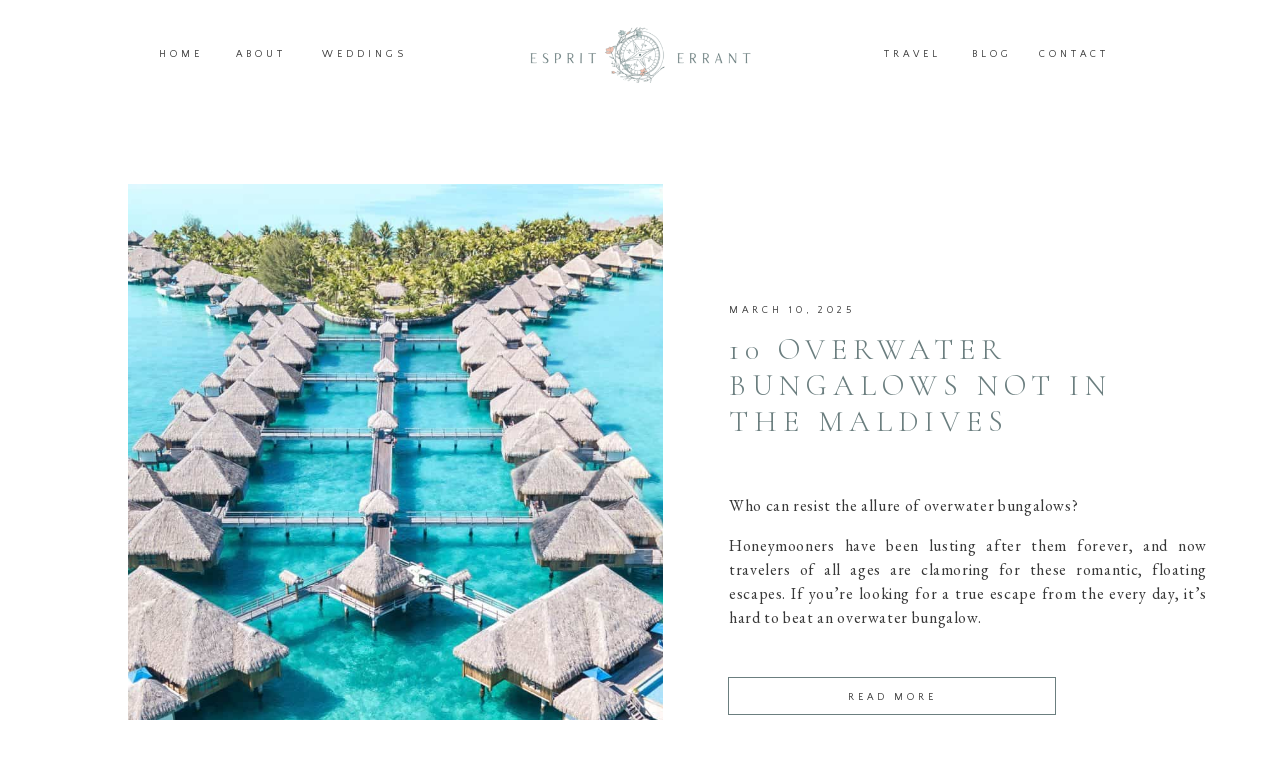

--- FILE ---
content_type: text/html; charset=UTF-8
request_url: https://espriterrant.com/author/charityespriterrant-com/
body_size: 28994
content:
<!DOCTYPE html>
<html dir="ltr" lang="en-US"
	prefix="og: https://ogp.me/ns#"  class="d">
<head>
<link rel="stylesheet" type="text/css" href="//lib.showit.co/engine/2.2.6/showit.css" />

		<!-- All in One SEO 4.3.8 - aioseo.com -->
		<meta name="description" content="Hello! My name is Charity Peaver. I am passionate about creating wonderful memories for our guests through travel. At Esprit Errant Travel we are family and our goal is to curate journeys for our guests that feed their souls, open their minds, and leave them forever changed." />
		<meta name="robots" content="max-image-preview:large" />
		<link rel="canonical" href="https://espriterrant.com/author/charityespriterrant-com/" />
		<link rel="next" href="https://espriterrant.com/author/charityespriterrant-com/page/2/" />
		<meta name="generator" content="All in One SEO (AIOSEO) 4.3.8" />
		<script type="application/ld+json" class="aioseo-schema">
			{"@context":"https:\/\/schema.org","@graph":[{"@type":"BreadcrumbList","@id":"https:\/\/espriterrant.com\/author\/charityespriterrant-com\/#breadcrumblist","itemListElement":[{"@type":"ListItem","@id":"https:\/\/espriterrant.com\/#listItem","position":1,"item":{"@type":"WebPage","@id":"https:\/\/espriterrant.com\/","name":"Home","description":"Esprit Errant is a travel company whose sole purpose is to connect you with amazing, eye opening, heart filling travel journeys. Let your spirit wander with us!","url":"https:\/\/espriterrant.com\/"},"nextItem":"https:\/\/espriterrant.com\/author\/charityespriterrant-com\/#listItem"},{"@type":"ListItem","@id":"https:\/\/espriterrant.com\/author\/charityespriterrant-com\/#listItem","position":2,"item":{"@type":"WebPage","@id":"https:\/\/espriterrant.com\/author\/charityespriterrant-com\/","name":"Charity Peaver","description":"Hello! My name is Charity Peaver. I am passionate about creating wonderful memories for our guests through travel. At Esprit Errant Travel we are family and our goal is to curate journeys for our guests that feed their souls, open their minds, and leave them forever changed.","url":"https:\/\/espriterrant.com\/author\/charityespriterrant-com\/"},"previousItem":"https:\/\/espriterrant.com\/#listItem"}]},{"@type":"CollectionPage","@id":"https:\/\/espriterrant.com\/author\/charityespriterrant-com\/#collectionpage","url":"https:\/\/espriterrant.com\/author\/charityespriterrant-com\/","name":"Charity Peaver - Esprit Errant Travel","description":"Hello! My name is Charity Peaver. I am passionate about creating wonderful memories for our guests through travel. At Esprit Errant Travel we are family and our goal is to curate journeys for our guests that feed their souls, open their minds, and leave them forever changed.","inLanguage":"en-US","isPartOf":{"@id":"https:\/\/espriterrant.com\/#website"},"breadcrumb":{"@id":"https:\/\/espriterrant.com\/author\/charityespriterrant-com\/#breadcrumblist"}},{"@type":"Organization","@id":"https:\/\/espriterrant.com\/#organization","name":"Esprit Errant Travel","url":"https:\/\/espriterrant.com\/"},{"@type":"Person","@id":"https:\/\/espriterrant.com\/author\/charityespriterrant-com\/#author","url":"https:\/\/espriterrant.com\/author\/charityespriterrant-com\/","name":"Charity Peaver","image":{"@type":"ImageObject","@id":"https:\/\/espriterrant.com\/author\/charityespriterrant-com\/#authorImage","url":"https:\/\/secure.gravatar.com\/avatar\/2ae730b0e231d306686a5d2d5c43f13874f310fc4bf3188cc29d4494298014bb?s=96&d=mm&r=g","width":96,"height":96,"caption":"Charity Peaver"},"mainEntityOfPage":{"@id":"https:\/\/espriterrant.com\/author\/charityespriterrant-com\/#profilepage"}},{"@type":"WebSite","@id":"https:\/\/espriterrant.com\/#website","url":"https:\/\/espriterrant.com\/","name":"Esprit Errant Travel","description":"Esprit Errant is a travel company whose sole purpose is to connect you with amazing, eye opening, heart filling travel journeys. Let your spirit wander with us!","inLanguage":"en-US","publisher":{"@id":"https:\/\/espriterrant.com\/#organization"}}]}
		</script>
		<!-- All in One SEO -->


	<!-- This site is optimized with the Yoast SEO Premium plugin v20.8 (Yoast SEO v20.8) - https://yoast.com/wordpress/plugins/seo/ -->
	<title>Charity Peaver - Esprit Errant Travel</title>
	<link rel="canonical" href="https://espriterrant.com/author/charityespriterrant-com/" />
	<link rel="next" href="https://espriterrant.com/author/charityespriterrant-com/page/2/" />
	<meta property="og:locale" content="en_US" />
	<meta property="og:type" content="profile" />
	<meta property="og:title" content="Charity Peaver" />
	<meta property="og:url" content="https://espriterrant.com/author/charityespriterrant-com/" />
	<meta property="og:site_name" content="Esprit Errant Travel" />
	<meta property="og:image" content="https://secure.gravatar.com/avatar/b94d1737c6d6589cdc90f730b076a951?s=500&d=mm&r=g" />
	<meta name="twitter:card" content="summary_large_image" />
	<meta name="twitter:site" content="@Esprit__Errant" />
	<script type="application/ld+json" class="yoast-schema-graph">{"@context":"https://schema.org","@graph":[{"@type":"ProfilePage","@id":"https://espriterrant.com/author/charityespriterrant-com/","url":"https://espriterrant.com/author/charityespriterrant-com/","name":"Charity Peaver, Author at Esprit Errant Travel","isPartOf":{"@id":"https://espriterrant.com/#website"},"primaryImageOfPage":{"@id":"https://espriterrant.com/author/charityespriterrant-com/#primaryimage"},"image":{"@id":"https://espriterrant.com/author/charityespriterrant-com/#primaryimage"},"thumbnailUrl":"https://espriterrant.com/wp-content/uploads/2021/04/bobxr-exterior-aerialview-1580-hor-clsc-scaled.jpg","breadcrumb":{"@id":"https://espriterrant.com/author/charityespriterrant-com/#breadcrumb"},"inLanguage":"en-US","potentialAction":[{"@type":"ReadAction","target":["https://espriterrant.com/author/charityespriterrant-com/"]}]},{"@type":"ImageObject","inLanguage":"en-US","@id":"https://espriterrant.com/author/charityespriterrant-com/#primaryimage","url":"https://espriterrant.com/wp-content/uploads/2021/04/bobxr-exterior-aerialview-1580-hor-clsc-scaled.jpg","contentUrl":"https://espriterrant.com/wp-content/uploads/2021/04/bobxr-exterior-aerialview-1580-hor-clsc-scaled.jpg","width":2560,"height":1707},{"@type":"BreadcrumbList","@id":"https://espriterrant.com/author/charityespriterrant-com/#breadcrumb","itemListElement":[{"@type":"ListItem","position":1,"name":"Home","item":"https://espriterrant.com/"},{"@type":"ListItem","position":2,"name":"Archives for Charity Peaver"}]},{"@type":"WebSite","@id":"https://espriterrant.com/#website","url":"https://espriterrant.com/","name":"Esprit Errant Travel","description":"Esprit Errant is a travel company whose sole purpose is to connect you with amazing, eye opening, heart filling travel journeys. Let your spirit wander with us!","publisher":{"@id":"https://espriterrant.com/#organization"},"potentialAction":[{"@type":"SearchAction","target":{"@type":"EntryPoint","urlTemplate":"https://espriterrant.com/?s={search_term_string}"},"query-input":"required name=search_term_string"}],"inLanguage":"en-US"},{"@type":["Organization","Place","TravelAgency"],"@id":"https://espriterrant.com/#organization","name":"Esprit Errant Travel","url":"https://espriterrant.com/","logo":{"@id":"https://espriterrant.com/author/charityespriterrant-com/#local-main-organization-logo"},"image":{"@id":"https://espriterrant.com/author/charityespriterrant-com/#local-main-organization-logo"},"sameAs":["https://www.facebook.com/EspritErrantTravel","https://twitter.com/Esprit__Errant","https://www.instagram.com/esprit_errant_travel/","https://www.pinterest.com/esprit_errant/"],"address":{"@id":"https://espriterrant.com/author/charityespriterrant-com/#local-main-place-address"},"telephone":["(704) 312-2113"],"openingHoursSpecification":[{"@type":"OpeningHoursSpecification","dayOfWeek":["Monday","Tuesday","Wednesday","Thursday","Friday","Saturday","Sunday"],"opens":"09:00","closes":"17:00"}]},{"@type":"Person","@id":"https://espriterrant.com/#/schema/person/adce66cd6c3be165c3fdb8793d218187","name":"Charity Peaver","image":{"@type":"ImageObject","inLanguage":"en-US","@id":"https://espriterrant.com/#/schema/person/image/","url":"https://secure.gravatar.com/avatar/2ae730b0e231d306686a5d2d5c43f13874f310fc4bf3188cc29d4494298014bb?s=96&d=mm&r=g","contentUrl":"https://secure.gravatar.com/avatar/2ae730b0e231d306686a5d2d5c43f13874f310fc4bf3188cc29d4494298014bb?s=96&d=mm&r=g","caption":"Charity Peaver"},"description":"Hello! My name is Charity Peaver. I am passionate about creating wonderful memories for our guests through travel. At Esprit Errant Travel we are family and our goal is to curate journeys for our guests that feed their souls, open their minds, and leave them forever changed.","sameAs":["http://www.espriterrant.com"],"mainEntityOfPage":{"@id":"https://espriterrant.com/author/charityespriterrant-com/"}},{"@type":"PostalAddress","@id":"https://espriterrant.com/author/charityespriterrant-com/#local-main-place-address","streetAddress":"8508 Park Rd","addressLocality":"Charlotte","postalCode":"28210","addressRegion":"NC","addressCountry":"US"},{"@type":"ImageObject","inLanguage":"en-US","@id":"https://espriterrant.com/author/charityespriterrant-com/#local-main-organization-logo","url":"https://espriterrant.com/wp-content/uploads/2021/02/Esprit-Errant-Wild-fern-Logo.jpg","contentUrl":"https://espriterrant.com/wp-content/uploads/2021/02/Esprit-Errant-Wild-fern-Logo.jpg","width":1077,"height":825,"caption":"Esprit Errant Travel"}]}</script>
	<meta name="geo.placename" content="Charlotte" />
	<meta name="geo.region" content="United States (US)" />
	<!-- / Yoast SEO Premium plugin. -->


<link rel='dns-prefetch' href='//a.omappapi.com' />
<link rel='dns-prefetch' href='//www.googletagmanager.com' />
<link rel="alternate" type="application/rss+xml" title="Esprit Errant Travel &raquo; Feed" href="https://espriterrant.com/feed/" />
<link rel="alternate" type="application/rss+xml" title="Esprit Errant Travel &raquo; Comments Feed" href="https://espriterrant.com/comments/feed/" />
<link rel="alternate" type="application/rss+xml" title="Esprit Errant Travel &raquo; Posts by Charity Peaver Feed" href="https://espriterrant.com/author/charityespriterrant-com/feed/" />
<link rel="alternate" type="application/rss+xml" title="Esprit Errant Travel &raquo; Stories Feed" href="https://espriterrant.com/web-stories/feed/">		<!-- This site uses the Google Analytics by MonsterInsights plugin v9.11.1 - Using Analytics tracking - https://www.monsterinsights.com/ -->
							<script src="//www.googletagmanager.com/gtag/js?id=G-CMTKVGGMC3"  data-cfasync="false" data-wpfc-render="false" type="text/javascript" async></script>
			<script data-cfasync="false" data-wpfc-render="false" type="text/javascript">
				var mi_version = '9.11.1';
				var mi_track_user = true;
				var mi_no_track_reason = '';
								var MonsterInsightsDefaultLocations = {"page_location":"https:\/\/espriterrant.com\/author\/charityespriterrant-com\/"};
								MonsterInsightsDefaultLocations.page_location = window.location.href;
								if ( typeof MonsterInsightsPrivacyGuardFilter === 'function' ) {
					var MonsterInsightsLocations = (typeof MonsterInsightsExcludeQuery === 'object') ? MonsterInsightsPrivacyGuardFilter( MonsterInsightsExcludeQuery ) : MonsterInsightsPrivacyGuardFilter( MonsterInsightsDefaultLocations );
				} else {
					var MonsterInsightsLocations = (typeof MonsterInsightsExcludeQuery === 'object') ? MonsterInsightsExcludeQuery : MonsterInsightsDefaultLocations;
				}

								var disableStrs = [
										'ga-disable-G-CMTKVGGMC3',
									];

				/* Function to detect opted out users */
				function __gtagTrackerIsOptedOut() {
					for (var index = 0; index < disableStrs.length; index++) {
						if (document.cookie.indexOf(disableStrs[index] + '=true') > -1) {
							return true;
						}
					}

					return false;
				}

				/* Disable tracking if the opt-out cookie exists. */
				if (__gtagTrackerIsOptedOut()) {
					for (var index = 0; index < disableStrs.length; index++) {
						window[disableStrs[index]] = true;
					}
				}

				/* Opt-out function */
				function __gtagTrackerOptout() {
					for (var index = 0; index < disableStrs.length; index++) {
						document.cookie = disableStrs[index] + '=true; expires=Thu, 31 Dec 2099 23:59:59 UTC; path=/';
						window[disableStrs[index]] = true;
					}
				}

				if ('undefined' === typeof gaOptout) {
					function gaOptout() {
						__gtagTrackerOptout();
					}
				}
								window.dataLayer = window.dataLayer || [];

				window.MonsterInsightsDualTracker = {
					helpers: {},
					trackers: {},
				};
				if (mi_track_user) {
					function __gtagDataLayer() {
						dataLayer.push(arguments);
					}

					function __gtagTracker(type, name, parameters) {
						if (!parameters) {
							parameters = {};
						}

						if (parameters.send_to) {
							__gtagDataLayer.apply(null, arguments);
							return;
						}

						if (type === 'event') {
														parameters.send_to = monsterinsights_frontend.v4_id;
							var hookName = name;
							if (typeof parameters['event_category'] !== 'undefined') {
								hookName = parameters['event_category'] + ':' + name;
							}

							if (typeof MonsterInsightsDualTracker.trackers[hookName] !== 'undefined') {
								MonsterInsightsDualTracker.trackers[hookName](parameters);
							} else {
								__gtagDataLayer('event', name, parameters);
							}
							
						} else {
							__gtagDataLayer.apply(null, arguments);
						}
					}

					__gtagTracker('js', new Date());
					__gtagTracker('set', {
						'developer_id.dZGIzZG': true,
											});
					if ( MonsterInsightsLocations.page_location ) {
						__gtagTracker('set', MonsterInsightsLocations);
					}
										__gtagTracker('config', 'G-CMTKVGGMC3', {"forceSSL":"true","anonymize_ip":"true","link_attribution":"true"} );
										window.gtag = __gtagTracker;										(function () {
						/* https://developers.google.com/analytics/devguides/collection/analyticsjs/ */
						/* ga and __gaTracker compatibility shim. */
						var noopfn = function () {
							return null;
						};
						var newtracker = function () {
							return new Tracker();
						};
						var Tracker = function () {
							return null;
						};
						var p = Tracker.prototype;
						p.get = noopfn;
						p.set = noopfn;
						p.send = function () {
							var args = Array.prototype.slice.call(arguments);
							args.unshift('send');
							__gaTracker.apply(null, args);
						};
						var __gaTracker = function () {
							var len = arguments.length;
							if (len === 0) {
								return;
							}
							var f = arguments[len - 1];
							if (typeof f !== 'object' || f === null || typeof f.hitCallback !== 'function') {
								if ('send' === arguments[0]) {
									var hitConverted, hitObject = false, action;
									if ('event' === arguments[1]) {
										if ('undefined' !== typeof arguments[3]) {
											hitObject = {
												'eventAction': arguments[3],
												'eventCategory': arguments[2],
												'eventLabel': arguments[4],
												'value': arguments[5] ? arguments[5] : 1,
											}
										}
									}
									if ('pageview' === arguments[1]) {
										if ('undefined' !== typeof arguments[2]) {
											hitObject = {
												'eventAction': 'page_view',
												'page_path': arguments[2],
											}
										}
									}
									if (typeof arguments[2] === 'object') {
										hitObject = arguments[2];
									}
									if (typeof arguments[5] === 'object') {
										Object.assign(hitObject, arguments[5]);
									}
									if ('undefined' !== typeof arguments[1].hitType) {
										hitObject = arguments[1];
										if ('pageview' === hitObject.hitType) {
											hitObject.eventAction = 'page_view';
										}
									}
									if (hitObject) {
										action = 'timing' === arguments[1].hitType ? 'timing_complete' : hitObject.eventAction;
										hitConverted = mapArgs(hitObject);
										__gtagTracker('event', action, hitConverted);
									}
								}
								return;
							}

							function mapArgs(args) {
								var arg, hit = {};
								var gaMap = {
									'eventCategory': 'event_category',
									'eventAction': 'event_action',
									'eventLabel': 'event_label',
									'eventValue': 'event_value',
									'nonInteraction': 'non_interaction',
									'timingCategory': 'event_category',
									'timingVar': 'name',
									'timingValue': 'value',
									'timingLabel': 'event_label',
									'page': 'page_path',
									'location': 'page_location',
									'title': 'page_title',
									'referrer' : 'page_referrer',
								};
								for (arg in args) {
																		if (!(!args.hasOwnProperty(arg) || !gaMap.hasOwnProperty(arg))) {
										hit[gaMap[arg]] = args[arg];
									} else {
										hit[arg] = args[arg];
									}
								}
								return hit;
							}

							try {
								f.hitCallback();
							} catch (ex) {
							}
						};
						__gaTracker.create = newtracker;
						__gaTracker.getByName = newtracker;
						__gaTracker.getAll = function () {
							return [];
						};
						__gaTracker.remove = noopfn;
						__gaTracker.loaded = true;
						window['__gaTracker'] = __gaTracker;
					})();
									} else {
										console.log("");
					(function () {
						function __gtagTracker() {
							return null;
						}

						window['__gtagTracker'] = __gtagTracker;
						window['gtag'] = __gtagTracker;
					})();
									}
			</script>
							<!-- / Google Analytics by MonsterInsights -->
		<style id='classic-theme-styles-inline-css' type='text/css'>
/*! This file is auto-generated */
.wp-block-button__link{color:#fff;background-color:#32373c;border-radius:9999px;box-shadow:none;text-decoration:none;padding:calc(.667em + 2px) calc(1.333em + 2px);font-size:1.125em}.wp-block-file__button{background:#32373c;color:#fff;text-decoration:none}
</style>
<style id='global-styles-inline-css' type='text/css'>
:root{--wp--preset--aspect-ratio--square: 1;--wp--preset--aspect-ratio--4-3: 4/3;--wp--preset--aspect-ratio--3-4: 3/4;--wp--preset--aspect-ratio--3-2: 3/2;--wp--preset--aspect-ratio--2-3: 2/3;--wp--preset--aspect-ratio--16-9: 16/9;--wp--preset--aspect-ratio--9-16: 9/16;--wp--preset--color--black: #000000;--wp--preset--color--cyan-bluish-gray: #abb8c3;--wp--preset--color--white: #ffffff;--wp--preset--color--pale-pink: #f78da7;--wp--preset--color--vivid-red: #cf2e2e;--wp--preset--color--luminous-vivid-orange: #ff6900;--wp--preset--color--luminous-vivid-amber: #fcb900;--wp--preset--color--light-green-cyan: #7bdcb5;--wp--preset--color--vivid-green-cyan: #00d084;--wp--preset--color--pale-cyan-blue: #8ed1fc;--wp--preset--color--vivid-cyan-blue: #0693e3;--wp--preset--color--vivid-purple: #9b51e0;--wp--preset--gradient--vivid-cyan-blue-to-vivid-purple: linear-gradient(135deg,rgba(6,147,227,1) 0%,rgb(155,81,224) 100%);--wp--preset--gradient--light-green-cyan-to-vivid-green-cyan: linear-gradient(135deg,rgb(122,220,180) 0%,rgb(0,208,130) 100%);--wp--preset--gradient--luminous-vivid-amber-to-luminous-vivid-orange: linear-gradient(135deg,rgba(252,185,0,1) 0%,rgba(255,105,0,1) 100%);--wp--preset--gradient--luminous-vivid-orange-to-vivid-red: linear-gradient(135deg,rgba(255,105,0,1) 0%,rgb(207,46,46) 100%);--wp--preset--gradient--very-light-gray-to-cyan-bluish-gray: linear-gradient(135deg,rgb(238,238,238) 0%,rgb(169,184,195) 100%);--wp--preset--gradient--cool-to-warm-spectrum: linear-gradient(135deg,rgb(74,234,220) 0%,rgb(151,120,209) 20%,rgb(207,42,186) 40%,rgb(238,44,130) 60%,rgb(251,105,98) 80%,rgb(254,248,76) 100%);--wp--preset--gradient--blush-light-purple: linear-gradient(135deg,rgb(255,206,236) 0%,rgb(152,150,240) 100%);--wp--preset--gradient--blush-bordeaux: linear-gradient(135deg,rgb(254,205,165) 0%,rgb(254,45,45) 50%,rgb(107,0,62) 100%);--wp--preset--gradient--luminous-dusk: linear-gradient(135deg,rgb(255,203,112) 0%,rgb(199,81,192) 50%,rgb(65,88,208) 100%);--wp--preset--gradient--pale-ocean: linear-gradient(135deg,rgb(255,245,203) 0%,rgb(182,227,212) 50%,rgb(51,167,181) 100%);--wp--preset--gradient--electric-grass: linear-gradient(135deg,rgb(202,248,128) 0%,rgb(113,206,126) 100%);--wp--preset--gradient--midnight: linear-gradient(135deg,rgb(2,3,129) 0%,rgb(40,116,252) 100%);--wp--preset--font-size--small: 13px;--wp--preset--font-size--medium: 20px;--wp--preset--font-size--large: 36px;--wp--preset--font-size--x-large: 42px;--wp--preset--spacing--20: 0.44rem;--wp--preset--spacing--30: 0.67rem;--wp--preset--spacing--40: 1rem;--wp--preset--spacing--50: 1.5rem;--wp--preset--spacing--60: 2.25rem;--wp--preset--spacing--70: 3.38rem;--wp--preset--spacing--80: 5.06rem;--wp--preset--shadow--natural: 6px 6px 9px rgba(0, 0, 0, 0.2);--wp--preset--shadow--deep: 12px 12px 50px rgba(0, 0, 0, 0.4);--wp--preset--shadow--sharp: 6px 6px 0px rgba(0, 0, 0, 0.2);--wp--preset--shadow--outlined: 6px 6px 0px -3px rgba(255, 255, 255, 1), 6px 6px rgba(0, 0, 0, 1);--wp--preset--shadow--crisp: 6px 6px 0px rgba(0, 0, 0, 1);}:where(.is-layout-flex){gap: 0.5em;}:where(.is-layout-grid){gap: 0.5em;}body .is-layout-flex{display: flex;}.is-layout-flex{flex-wrap: wrap;align-items: center;}.is-layout-flex > :is(*, div){margin: 0;}body .is-layout-grid{display: grid;}.is-layout-grid > :is(*, div){margin: 0;}:where(.wp-block-columns.is-layout-flex){gap: 2em;}:where(.wp-block-columns.is-layout-grid){gap: 2em;}:where(.wp-block-post-template.is-layout-flex){gap: 1.25em;}:where(.wp-block-post-template.is-layout-grid){gap: 1.25em;}.has-black-color{color: var(--wp--preset--color--black) !important;}.has-cyan-bluish-gray-color{color: var(--wp--preset--color--cyan-bluish-gray) !important;}.has-white-color{color: var(--wp--preset--color--white) !important;}.has-pale-pink-color{color: var(--wp--preset--color--pale-pink) !important;}.has-vivid-red-color{color: var(--wp--preset--color--vivid-red) !important;}.has-luminous-vivid-orange-color{color: var(--wp--preset--color--luminous-vivid-orange) !important;}.has-luminous-vivid-amber-color{color: var(--wp--preset--color--luminous-vivid-amber) !important;}.has-light-green-cyan-color{color: var(--wp--preset--color--light-green-cyan) !important;}.has-vivid-green-cyan-color{color: var(--wp--preset--color--vivid-green-cyan) !important;}.has-pale-cyan-blue-color{color: var(--wp--preset--color--pale-cyan-blue) !important;}.has-vivid-cyan-blue-color{color: var(--wp--preset--color--vivid-cyan-blue) !important;}.has-vivid-purple-color{color: var(--wp--preset--color--vivid-purple) !important;}.has-black-background-color{background-color: var(--wp--preset--color--black) !important;}.has-cyan-bluish-gray-background-color{background-color: var(--wp--preset--color--cyan-bluish-gray) !important;}.has-white-background-color{background-color: var(--wp--preset--color--white) !important;}.has-pale-pink-background-color{background-color: var(--wp--preset--color--pale-pink) !important;}.has-vivid-red-background-color{background-color: var(--wp--preset--color--vivid-red) !important;}.has-luminous-vivid-orange-background-color{background-color: var(--wp--preset--color--luminous-vivid-orange) !important;}.has-luminous-vivid-amber-background-color{background-color: var(--wp--preset--color--luminous-vivid-amber) !important;}.has-light-green-cyan-background-color{background-color: var(--wp--preset--color--light-green-cyan) !important;}.has-vivid-green-cyan-background-color{background-color: var(--wp--preset--color--vivid-green-cyan) !important;}.has-pale-cyan-blue-background-color{background-color: var(--wp--preset--color--pale-cyan-blue) !important;}.has-vivid-cyan-blue-background-color{background-color: var(--wp--preset--color--vivid-cyan-blue) !important;}.has-vivid-purple-background-color{background-color: var(--wp--preset--color--vivid-purple) !important;}.has-black-border-color{border-color: var(--wp--preset--color--black) !important;}.has-cyan-bluish-gray-border-color{border-color: var(--wp--preset--color--cyan-bluish-gray) !important;}.has-white-border-color{border-color: var(--wp--preset--color--white) !important;}.has-pale-pink-border-color{border-color: var(--wp--preset--color--pale-pink) !important;}.has-vivid-red-border-color{border-color: var(--wp--preset--color--vivid-red) !important;}.has-luminous-vivid-orange-border-color{border-color: var(--wp--preset--color--luminous-vivid-orange) !important;}.has-luminous-vivid-amber-border-color{border-color: var(--wp--preset--color--luminous-vivid-amber) !important;}.has-light-green-cyan-border-color{border-color: var(--wp--preset--color--light-green-cyan) !important;}.has-vivid-green-cyan-border-color{border-color: var(--wp--preset--color--vivid-green-cyan) !important;}.has-pale-cyan-blue-border-color{border-color: var(--wp--preset--color--pale-cyan-blue) !important;}.has-vivid-cyan-blue-border-color{border-color: var(--wp--preset--color--vivid-cyan-blue) !important;}.has-vivid-purple-border-color{border-color: var(--wp--preset--color--vivid-purple) !important;}.has-vivid-cyan-blue-to-vivid-purple-gradient-background{background: var(--wp--preset--gradient--vivid-cyan-blue-to-vivid-purple) !important;}.has-light-green-cyan-to-vivid-green-cyan-gradient-background{background: var(--wp--preset--gradient--light-green-cyan-to-vivid-green-cyan) !important;}.has-luminous-vivid-amber-to-luminous-vivid-orange-gradient-background{background: var(--wp--preset--gradient--luminous-vivid-amber-to-luminous-vivid-orange) !important;}.has-luminous-vivid-orange-to-vivid-red-gradient-background{background: var(--wp--preset--gradient--luminous-vivid-orange-to-vivid-red) !important;}.has-very-light-gray-to-cyan-bluish-gray-gradient-background{background: var(--wp--preset--gradient--very-light-gray-to-cyan-bluish-gray) !important;}.has-cool-to-warm-spectrum-gradient-background{background: var(--wp--preset--gradient--cool-to-warm-spectrum) !important;}.has-blush-light-purple-gradient-background{background: var(--wp--preset--gradient--blush-light-purple) !important;}.has-blush-bordeaux-gradient-background{background: var(--wp--preset--gradient--blush-bordeaux) !important;}.has-luminous-dusk-gradient-background{background: var(--wp--preset--gradient--luminous-dusk) !important;}.has-pale-ocean-gradient-background{background: var(--wp--preset--gradient--pale-ocean) !important;}.has-electric-grass-gradient-background{background: var(--wp--preset--gradient--electric-grass) !important;}.has-midnight-gradient-background{background: var(--wp--preset--gradient--midnight) !important;}.has-small-font-size{font-size: var(--wp--preset--font-size--small) !important;}.has-medium-font-size{font-size: var(--wp--preset--font-size--medium) !important;}.has-large-font-size{font-size: var(--wp--preset--font-size--large) !important;}.has-x-large-font-size{font-size: var(--wp--preset--font-size--x-large) !important;}
:where(.wp-block-post-template.is-layout-flex){gap: 1.25em;}:where(.wp-block-post-template.is-layout-grid){gap: 1.25em;}
:where(.wp-block-columns.is-layout-flex){gap: 2em;}:where(.wp-block-columns.is-layout-grid){gap: 2em;}
:root :where(.wp-block-pullquote){font-size: 1.5em;line-height: 1.6;}
</style>
<link rel='stylesheet' id='wpo_min-header-0-css' href='https://espriterrant.com/wp-content/cache/wpo-minify/1748291666/assets/wpo-minify-header-63d81ea3.min.css' type='text/css' media='all' />
<!--n2css--><script type="text/javascript" src="https://espriterrant.com/wp-content/cache/wpo-minify/1748291666/assets/wpo-minify-header-28a73a33.min.js" id="wpo_min-header-0-js"></script>

<!-- Google Analytics snippet added by Site Kit -->
<script type="text/javascript" src="https://www.googletagmanager.com/gtag/js?id=UA-196060797-1" id="google_gtagjs-js" async></script>
<script type="text/javascript" id="google_gtagjs-js-after">
/* <![CDATA[ */
window.dataLayer = window.dataLayer || [];function gtag(){dataLayer.push(arguments);}
gtag('set', 'linker', {"domains":["espriterrant.com"]} );
gtag("js", new Date());
gtag("set", "developer_id.dZTNiMT", true);
gtag("config", "UA-196060797-1", {"anonymize_ip":true});
gtag("config", "G-5Q1K090WMS");
/* ]]> */
</script>

<!-- End Google Analytics snippet added by Site Kit -->
<script type="text/javascript" src="https://espriterrant.com/wp-content/cache/wpo-minify/1748291666/assets/wpo-minify-header-f4eb0b84.min.js" id="wpo_min-header-2-js"></script>
<link rel="https://api.w.org/" href="https://espriterrant.com/wp-json/" /><link rel="alternate" title="JSON" type="application/json" href="https://espriterrant.com/wp-json/wp/v2/users/3" /><link rel="EditURI" type="application/rsd+xml" title="RSD" href="https://espriterrant.com/xmlrpc.php?rsd" />
			<meta property="fb:pages" content="620471481933793" />
			<meta name="generator" content="Site Kit by Google 1.101.0" /><!-- Google Tag Manager -->
<script>(function(w,d,s,l,i){w[l]=w[l]||[];w[l].push({'gtm.start':
new Date().getTime(),event:'gtm.js'});var f=d.getElementsByTagName(s)[0],
j=d.createElement(s),dl=l!='dataLayer'?'&l='+l:'';j.async=true;j.src=
'https://www.googletagmanager.com/gtm.js?id='+i+dl;f.parentNode.insertBefore(j,f);
})(window,document,'script','dataLayer','GTM-PX3DKXF');</script>
<!-- End Google Tag Manager -->
<!-- Meta Pixel Code -->
<script type='text/javascript'>
!function(f,b,e,v,n,t,s){if(f.fbq)return;n=f.fbq=function(){n.callMethod?
n.callMethod.apply(n,arguments):n.queue.push(arguments)};if(!f._fbq)f._fbq=n;
n.push=n;n.loaded=!0;n.version='2.0';n.queue=[];t=b.createElement(e);t.async=!0;
t.src=v;s=b.getElementsByTagName(e)[0];s.parentNode.insertBefore(t,s)}(window,
document,'script','https://connect.facebook.net/en_US/fbevents.js?v=next');
</script>
<!-- End Meta Pixel Code -->

      <script type='text/javascript'>
        var url = window.location.href + '?ob=open-bridge';
        fbq('set', 'openbridge', '1430122373864516', url);
      </script>
    <script type='text/javascript'>fbq('init', '1430122373864516', {}, {
    "agent": "wordpress-6.8.3-3.0.11"
})</script><script type='text/javascript'>
    fbq('track', 'PageView', []);
  </script>
<!-- Meta Pixel Code -->
<noscript>
<img height="1" width="1" style="display:none" alt="fbpx"
src="https://www.facebook.com/tr?id=1430122373864516&ev=PageView&noscript=1" />
</noscript>
<!-- End Meta Pixel Code -->
<style type="text/css">.recentcomments a{display:inline !important;padding:0 !important;margin:0 !important;}</style>
<!-- Google Tag Manager snippet added by Site Kit -->
<script type="text/javascript">
/* <![CDATA[ */

			( function( w, d, s, l, i ) {
				w[l] = w[l] || [];
				w[l].push( {'gtm.start': new Date().getTime(), event: 'gtm.js'} );
				var f = d.getElementsByTagName( s )[0],
					j = d.createElement( s ), dl = l != 'dataLayer' ? '&l=' + l : '';
				j.async = true;
				j.src = 'https://www.googletagmanager.com/gtm.js?id=' + i + dl;
				f.parentNode.insertBefore( j, f );
			} )( window, document, 'script', 'dataLayer', 'GTM-PL9WHV6' );
			
/* ]]> */
</script>

<!-- End Google Tag Manager snippet added by Site Kit -->


		<!-- MonsterInsights Media Tracking -->
		<script data-cfasync="false" data-wpfc-render="false" type="text/javascript">
			var monsterinsights_tracked_video_marks = {};
			var monsterinsights_youtube_percentage_tracking_timeouts = {};

			/* Works for YouTube and Vimeo */
			function monsterinsights_media_get_id_for_iframe( source, service ) {
				var iframeUrlParts = source.split('?');
				var stripedUrl = iframeUrlParts[0].split('/');
				var videoId = stripedUrl[ stripedUrl.length - 1 ];

				return service + '-player-' + videoId;
			}

			function monsterinsights_media_record_video_event( provider, event, label, parameters = {} ) {
				__gtagTracker('event', event, {
					event_category: 'video-' + provider,
					event_label: label,
					non_interaction: event === 'impression',
					...parameters
				});
			}

			function monsterinsights_media_maybe_record_video_progress( provider, label, videoId, videoParameters ) {
				var progressTrackingAllowedMarks = [10,25,50,75];

				if ( typeof monsterinsights_tracked_video_marks[ videoId ] == 'undefined' ) {
					monsterinsights_tracked_video_marks[ videoId ] = [];
				}

				var { video_percent } = videoParameters;

				if ( progressTrackingAllowedMarks.includes( video_percent ) && !monsterinsights_tracked_video_marks[ videoId ].includes( video_percent ) ) {
					monsterinsights_media_record_video_event( provider, 'video_progress', label, videoParameters );

					/* Prevent multiple records for the same percentage */
					monsterinsights_tracked_video_marks[ videoId ].push( video_percent );
				}
			}

			/* --- Vimeo --- */
            var monsterinsights_media_vimeo_plays = {};

            function monsterinsights_setup_vimeo_events_for_iframe(iframe, title, player) {
                var playerId = iframe.getAttribute('id');
                var videoLabel = title || iframe.title || iframe.getAttribute('src');

                if ( !playerId ) {
                    playerId = monsterinsights_media_get_id_for_iframe( iframe.getAttribute('src'), 'vimeo' );
                    iframe.setAttribute( 'id', playerId );
                }

                monsterinsights_media_vimeo_plays[playerId] = 0;

                var videoParameters = {
                    video_provider: 'vimeo',
                    video_title: title,
                    video_url: iframe.getAttribute('src')
                };

                /**
                 * Record Impression
                 **/
                monsterinsights_media_record_video_event( 'vimeo', 'impression', videoLabel, videoParameters );

                /**
                 * Record video start
                 **/
                player.on('play', function(data) {
                    let playerId = this.element.id;
                    if ( monsterinsights_media_vimeo_plays[playerId] === 0 ) {
                        monsterinsights_media_vimeo_plays[playerId]++;

                        videoParameters.video_duration = data.duration;
                        videoParameters.video_current_time = data.seconds;
                        videoParameters.video_percent = 0;

                        monsterinsights_media_record_video_event( 'vimeo', 'video_start', videoLabel, videoParameters );
                    }
                });

                /**
                 * Record video progress
                 **/
                player.on('timeupdate', function(data) {
                    var progress = Math.floor(data.percent * 100);

                    videoParameters.video_duration = data.duration;
                    videoParameters.video_current_time = data.seconds;
                    videoParameters.video_percent = progress;

                    monsterinsights_media_maybe_record_video_progress( 'vimeo', videoLabel, playerId, videoParameters );
                });

                /**
                 * Record video complete
                 **/
                player.on('ended', function(data) {
                    videoParameters.video_duration = data.duration;
                    videoParameters.video_current_time = data.seconds;
                    videoParameters.video_percent = 100;

                    monsterinsights_media_record_video_event( 'vimeo', 'video_complete', videoLabel, videoParameters );
                });
            }

			function monsterinsights_on_vimeo_load() {

				var vimeoIframes = document.querySelectorAll("iframe[src*='vimeo']");

				vimeoIframes.forEach(function( iframe ) {
                    //  Set up the player
					var player = new Vimeo.Player(iframe);

                    //  The getVideoTitle function returns a promise
                    player.getVideoTitle().then(function(title) {
                        /*
                         * Binding the events inside this callback guarantees that we
                         * always have the correct title for the video
                         */
                        monsterinsights_setup_vimeo_events_for_iframe(iframe, title, player)
                    });
				});
			}

			function monsterinsights_media_init_vimeo_events() {
				var vimeoIframes = document.querySelectorAll("iframe[src*='vimeo']");

				if ( vimeoIframes.length ) {

					/* Maybe load Vimeo API */
					if ( window.Vimeo === undefined ) {
						var tag = document.createElement("script");
						tag.src = "https://player.vimeo.com/api/player.js";
						tag.setAttribute("onload", "monsterinsights_on_vimeo_load()");
						document.body.append(tag);
					} else {
						/* Vimeo API already loaded, invoke callback */
						monsterinsights_on_vimeo_load();
					}
				}
			}

			/* --- End Vimeo --- */

			/* --- YouTube --- */
			function monsterinsights_media_on_youtube_load() {
				var monsterinsights_media_youtube_plays = {};

				function __onPlayerReady(event) {
					monsterinsights_media_youtube_plays[event.target.h.id] = 0;

					var videoParameters = {
						video_provider: 'youtube',
						video_title: event.target.videoTitle,
						video_url: event.target.playerInfo.videoUrl
					};
					monsterinsights_media_record_video_event( 'youtube', 'impression', videoParameters.video_title, videoParameters );
				}

				/**
				 * Record progress callback
				 **/
				function __track_youtube_video_progress( player, videoLabel, videoParameters ) {
					var { playerInfo } = player;
					var playerId = player.h.id;

					var duration = playerInfo.duration; /* player.getDuration(); */
					var currentTime = playerInfo.currentTime; /* player.getCurrentTime(); */

					var percentage = (currentTime / duration) * 100;
					var progress = Math.floor(percentage);

					videoParameters.video_duration = duration;
					videoParameters.video_current_time = currentTime;
					videoParameters.video_percent = progress;

					monsterinsights_media_maybe_record_video_progress( 'youtube', videoLabel, playerId, videoParameters );
				}

				function __youtube_on_state_change( event ) {
					var state = event.data;
					var player = event.target;
					var { playerInfo } = player;
					var playerId = player.h.id;

					var videoParameters = {
						video_provider: 'youtube',
						video_title: player.videoTitle,
						video_url: playerInfo.videoUrl
					};

					/**
					 * YouTube's API doesn't offer a progress or timeupdate event.
					 * We have to track progress manually by asking the player for the current time, every X milliseconds, using an
    interval
					 **/

					if ( state === YT.PlayerState.PLAYING) {
						if ( monsterinsights_media_youtube_plays[playerId] === 0 ) {
							monsterinsights_media_youtube_plays[playerId]++;
							/**
							 * Record video start
							 **/
							videoParameters.video_duration = playerInfo.duration;
							videoParameters.video_current_time = playerInfo.currentTime;
							videoParameters.video_percent = 0;

							monsterinsights_media_record_video_event( 'youtube', 'video_start', videoParameters.video_title, videoParameters );
						}

						monsterinsights_youtube_percentage_tracking_timeouts[ playerId ] = setInterval(
							__track_youtube_video_progress,
							500,
							player,
							videoParameters.video_title,
							videoParameters
						);
					} else if ( state === YT.PlayerState.PAUSED ) {
						/* When the video is paused clear the interval */
						clearInterval( monsterinsights_youtube_percentage_tracking_timeouts[ playerId ] );
					} else if ( state === YT.PlayerState.ENDED ) {

						/**
						 * Record video complete
						 **/
						videoParameters.video_duration = playerInfo.duration;
						videoParameters.video_current_time = playerInfo.currentTime;
						videoParameters.video_percent = 100;

						monsterinsights_media_record_video_event( 'youtube', 'video_complete', videoParameters.video_title, videoParameters );
						clearInterval( monsterinsights_youtube_percentage_tracking_timeouts[ playerId ] );
					}
				}

				var youtubeIframes = document.querySelectorAll("iframe[src*='youtube'],iframe[src*='youtu.be']");

				youtubeIframes.forEach(function( iframe ) {
					var playerId = iframe.getAttribute('id');

					if ( !playerId ) {
						playerId = monsterinsights_media_get_id_for_iframe( iframe.getAttribute('src'), 'youtube' );
						iframe.setAttribute( 'id', playerId );
					}

					new YT.Player(playerId, {
						events: {
							onReady: __onPlayerReady,
							onStateChange: __youtube_on_state_change
						}
					});
				});
			}

			function monsterinsights_media_load_youtube_api() {
				if ( window.YT ) {
					return;
				}

				var youtubeIframes = document.querySelectorAll("iframe[src*='youtube'],iframe[src*='youtu.be']");
				if ( 0 === youtubeIframes.length ) {
					return;
				}

				var tag = document.createElement("script");
				tag.src = "https://www.youtube.com/iframe_api";
				var firstScriptTag = document.getElementsByTagName('script')[0];
				firstScriptTag.parentNode.insertBefore(tag, firstScriptTag);
			}

			function monsterinsights_media_init_youtube_events() {
				/* YouTube always looks for a function called onYouTubeIframeAPIReady */
				window.onYouTubeIframeAPIReady = monsterinsights_media_on_youtube_load;
			}
			/* --- End YouTube --- */

			/* --- HTML Videos --- */
			function monsterinsights_media_init_html_video_events() {
				var monsterinsights_media_html_plays = {};
				var videos = document.querySelectorAll('video');
				var videosCount = 0;

				videos.forEach(function( video ) {

					var videoLabel = video.title;

					if ( !videoLabel ) {
						var videoCaptionEl = video.nextElementSibling;

						if ( videoCaptionEl && videoCaptionEl.nodeName.toLowerCase() === 'figcaption' ) {
							videoLabel = videoCaptionEl.textContent;
						} else {
							videoLabel = video.getAttribute('src');
						}
					}

					var videoTitle = videoLabel;

					var playerId = video.getAttribute('id');

					if ( !playerId ) {
						playerId = 'html-player-' + videosCount;
						video.setAttribute('id', playerId);
					}

					monsterinsights_media_html_plays[playerId] = 0

					var videoSrc = video.getAttribute('src')

					if ( ! videoSrc && video.currentSrc ) {
						videoSrc = video.currentSrc;
					}

					var videoParameters = {
						video_provider: 'html',
						video_title: videoTitle ? videoTitle : videoSrc,
						video_url: videoSrc,
					};

					/**
					 * Record Impression
					 **/
					monsterinsights_media_record_video_event( 'html', 'impression', videoLabel, videoParameters );

					/**
					 * Record video start
					 **/
					video.addEventListener('play', function(event) {
						let playerId = event.target.id;
						if ( monsterinsights_media_html_plays[playerId] === 0 ) {
							monsterinsights_media_html_plays[playerId]++;

							videoParameters.video_duration = video.duration;
							videoParameters.video_current_time = video.currentTime;
							videoParameters.video_percent = 0;

							monsterinsights_media_record_video_event( 'html', 'video_start', videoLabel, videoParameters );
						}
					}, false );

					/**
					 * Record video progress
					 **/
					video.addEventListener('timeupdate', function() {
						var percentage = (video.currentTime / video.duration) * 100;
						var progress = Math.floor(percentage);

						videoParameters.video_duration = video.duration;
						videoParameters.video_current_time = video.currentTime;
						videoParameters.video_percent = progress;

						monsterinsights_media_maybe_record_video_progress( 'html', videoLabel, playerId, videoParameters );
					}, false );

					/**
					 * Record video complete
					 **/
					video.addEventListener('ended', function() {
						var percentage = (video.currentTime / video.duration) * 100;
						var progress = Math.floor(percentage);

						videoParameters.video_duration = video.duration;
						videoParameters.video_current_time = video.currentTime;
						videoParameters.video_percent = progress;

						monsterinsights_media_record_video_event( 'html', 'video_complete', videoLabel, videoParameters );
					}, false );

					videosCount++;
				});
			}
			/* --- End HTML Videos --- */

			function monsterinsights_media_init_video_events() {
				/**
				 * HTML Video - Attach events & record impressions
				 */
				monsterinsights_media_init_html_video_events();

				/**
				 * Vimeo - Attach events & record impressions
				 */
				monsterinsights_media_init_vimeo_events();

				monsterinsights_media_load_youtube_api();
			}

			/* Attach events */
			function monsterinsights_media_load() {

				if ( typeof(__gtagTracker) === 'undefined' ) {
					setTimeout(monsterinsights_media_load, 200);
					return;
				}

				if ( document.readyState === "complete" ) { // Need this for cookie plugin.
					monsterinsights_media_init_video_events();
				} else if ( window.addEventListener ) {
					window.addEventListener( "load", monsterinsights_media_init_video_events, false );
				} else if ( window.attachEvent ) {
					window.attachEvent( "onload", monsterinsights_media_init_video_events);
				}

				/**
				 * YouTube - Attach events & record impressions.
				 * We don't need to attach this into page load event
				 * because we already use YT function "onYouTubeIframeAPIReady"
				 * and this will help on using onReady event with the player instantiation.
				 */
				monsterinsights_media_init_youtube_events();
			}

			monsterinsights_media_load();
		</script>
		<!-- End MonsterInsights Media Tracking -->

		

<meta charset="UTF-8" />
<meta name="viewport" content="width=device-width, initial-scale=1" />
<link rel="icon" type="image/png" href="//static.showit.co/200/ZXSkDxhhQwG5qWHmxqR4dQ/113957/compasscolor.png" />
<link rel="preconnect" href="https://static.showit.co" />
<meta property="fb:app_id" content="1430122373864516" />
<link rel="preconnect" href="https://fonts.googleapis.com">
<link rel="preconnect" href="https://fonts.gstatic.com" crossorigin>
<link href="https://fonts.googleapis.com/css?family=Quattrocento+Sans:regular|EB+Garamond:regular|Montserrat:800|Cormorant+Garamond:300|Open+Sans:300" rel="stylesheet" type="text/css"/>
<script id="init_data" type="application/json">
{"mobile":{"w":320},"desktop":{"w":1200,"defaultTrIn":{"type":"fade"},"defaultTrOut":{"type":"fade"},"bgFillType":"color","bgColor":"#000000:0"},"sid":"hk_hqunfqnkts35xwpr44g","break":768,"assetURL":"//static.showit.co","contactFormId":"113957/234960","cfAction":"aHR0cHM6Ly9jbGllbnRzZXJ2aWNlLnNob3dpdC5jby9jb250YWN0Zm9ybQ==","sgAction":"aHR0cHM6Ly9jbGllbnRzZXJ2aWNlLnNob3dpdC5jby9zb2NpYWxncmlk","blockData":[{"slug":"navigation","visible":"a","states":[{"d":{"bgFillType":"color","bgColor":"#000000:0","bgMediaType":"none"},"m":{"bgFillType":"color","bgColor":"#000000:0","bgMediaType":"none"},"slug":"view-1"},{"d":{"bgFillType":"color","bgColor":"#000000:0","bgMediaType":"none"},"m":{"bgFillType":"color","bgColor":"#000000:0","bgMediaType":"none"},"slug":"view-2"}],"d":{"h":110,"w":1200,"locking":{"scrollOffset":1},"bgFillType":"color","bgColor":"#000000:0","bgMediaType":"none"},"m":{"h":60,"w":320,"locking":{"scrollOffset":1},"bgFillType":"color","bgColor":"#000000:0","bgMediaType":"none"},"stateTrans":[{},{}]},{"slug":"post-layout-1","visible":"a","states":[],"d":{"h":797,"w":1200,"locking":{"offset":100},"nature":"dH","bgFillType":"color","bgColor":"colors-7","bgMediaType":"none"},"m":{"h":571,"w":320,"nature":"dH","bgFillType":"color","bgColor":"#FFFFFF","bgMediaType":"none"}},{"slug":"post-layout-2","visible":"a","states":[],"d":{"h":797,"w":1200,"locking":{"offset":100},"nature":"dH","bgFillType":"color","bgColor":"colors-5","bgMediaType":"none"},"m":{"h":567,"w":320,"nature":"dH","bgFillType":"color","bgColor":"colors-5","bgMediaType":"none"}},{"slug":"end-post-loop","visible":"a","states":[],"d":{"h":1,"w":1200,"bgFillType":"color","bgColor":"#FFFFFF","bgMediaType":"none"},"m":{"h":1,"w":320,"bgFillType":"color","bgColor":"#FFFFFF","bgMediaType":"none"}},{"slug":"pagination","visible":"a","states":[],"d":{"h":90,"w":1200,"nature":"dH","bgFillType":"color","bgColor":"#FFFFFF","bgMediaType":"none"},"m":{"h":81,"w":320,"nature":"dH","bgFillType":"color","bgColor":"#FFFFFF","bgMediaType":"none"}},{"slug":"footer","visible":"a","states":[],"d":{"h":411,"w":1200,"bgFillType":"color","bgColor":"colors-7","bgMediaType":"none"},"m":{"h":978,"w":320,"bgFillType":"color","bgColor":"colors-7","bgMediaType":"none"}},{"slug":"mobile-nav","visible":"m","states":[],"d":{"h":200,"w":1200,"bgFillType":"color","bgColor":"colors-7","bgMediaType":"none"},"m":{"h":566,"w":320,"locking":{"side":"t"},"bgFillType":"color","bgColor":"colors-7","bgMediaType":"none"}},{"slug":"wildfern-credit","visible":"a","states":[],"d":{"h":36,"w":1200,"bgFillType":"color","bgColor":"#faf7f3","bgMediaType":"none"},"m":{"h":31,"w":320,"bgFillType":"color","bgColor":"#ffffff","bgMediaType":"none"}}],"elementData":[{"type":"icon","visible":"m","id":"navigation_0","blockId":"navigation","m":{"x":265,"y":12,"w":37,"h":37,"a":0},"d":{"x":1161,"y":37,"w":35,"h":35,"a":0},"pc":[{"type":"show","block":"mobile-nav"}]},{"type":"text","visible":"d","id":"navigation_1","blockId":"navigation","m":{"x":53,"y":41,"w":83,"h":21,"a":0},"d":{"x":997,"y":46,"w":74,"h":18,"a":0}},{"type":"text","visible":"d","id":"navigation_2","blockId":"navigation","m":{"x":53,"y":41,"w":83,"h":21,"a":0},"d":{"x":923,"y":46,"w":57,"h":18,"a":0}},{"type":"text","visible":"d","id":"navigation_3","blockId":"navigation","m":{"x":53,"y":41,"w":83,"h":21,"a":0},"d":{"x":282,"y":46,"w":78,"h":18,"a":0}},{"type":"text","visible":"d","id":"navigation_4","blockId":"navigation","m":{"x":53,"y":41,"w":83,"h":21,"a":0},"d":{"x":174,"y":46,"w":94,"h":18,"a":0}},{"type":"text","visible":"d","id":"navigation_5","blockId":"navigation","m":{"x":53,"y":41,"w":83,"h":21,"a":0},"d":{"x":118,"y":46,"w":45,"h":18,"a":0}},{"type":"graphic","visible":"a","id":"navigation_6","blockId":"navigation","m":{"x":17,"y":9,"w":144,"h":42,"a":0},"d":{"x":487,"y":22,"w":227,"h":66,"a":0},"c":{"key":"_HR4I3A5RQqu0vm5lCfXhw/shared/espritcolorflowers_long.png","aspect_ratio":3.43053}},{"type":"text","visible":"d","id":"navigation_7","blockId":"navigation","m":{"x":53,"y":41,"w":83,"h":21,"a":0},"d":{"x":829,"y":46,"w":87,"h":18,"a":0}},{"type":"simple","visible":"a","id":"navigation_view-2_0","blockId":"navigation","m":{"x":48,"y":9,"w":224,"h":42,"a":0},"d":{"x":839,"y":82,"w":188,"h":137,"a":0}},{"type":"text","visible":"d","id":"navigation_view-2_1","blockId":"navigation","m":{"x":53,"y":41,"w":83,"h":21,"a":0},"d":{"x":859,"y":102,"w":132,"h":26,"a":0}},{"type":"text","visible":"d","id":"navigation_view-2_2","blockId":"navigation","m":{"x":53,"y":41,"w":83,"h":21,"a":0},"d":{"x":859,"y":175,"w":149,"h":26,"a":0}},{"type":"text","visible":"d","id":"navigation_view-2_3","blockId":"navigation","m":{"x":53,"y":41,"w":83,"h":21,"a":0},"d":{"x":829,"y":46,"w":87,"h":18,"a":0}},{"type":"text","visible":"d","id":"navigation_view-2_4","blockId":"navigation","m":{"x":53,"y":41,"w":83,"h":21,"a":0},"d":{"x":859,"y":139,"w":149,"h":26,"a":0}},{"type":"simple","visible":"a","id":"post-layout-1_0","blockId":"post-layout-1","m":{"x":21,"y":482,"w":278,"h":49,"a":0},"d":{"x":688,"y":567,"w":328,"h":38,"a":0}},{"type":"text","visible":"a","id":"post-layout-1_1","blockId":"post-layout-1","m":{"x":90,"y":497,"w":140,"h":20,"a":0},"d":{"x":717,"y":579,"w":271,"h":15,"a":0}},{"type":"graphic","visible":"a","id":"post-layout-1_2","blockId":"post-layout-1","m":{"x":21,"y":40,"w":279,"h":210,"a":0,"gs":{"p":105}},"d":{"x":88,"y":74,"w":535,"h":650,"a":0,"gs":{"t":"cover","p":105}},"c":{"key":"5ihhYiraTwSKALsU0P0ndQ/113957/10272.jpg","aspect_ratio":1.5}},{"type":"text","visible":"d","id":"post-layout-1_3","blockId":"post-layout-1","m":{"x":20,"y":-22,"w":280,"h":169,"a":0},"d":{"x":689,"y":384,"w":478,"h":151,"a":0}},{"type":"text","visible":"d","id":"post-layout-1_5","blockId":"post-layout-1","m":{"x":87,"y":48,"w":146,"h":14,"a":0},"d":{"x":689,"y":192,"w":170,"h":18,"a":0}},{"type":"text","visible":"a","id":"post-layout-1_6","blockId":"post-layout-1","m":{"x":20,"y":290,"w":280,"h":158,"a":0},"d":{"x":689,"y":222,"w":450,"h":145,"a":0}},{"type":"simple","visible":"a","id":"post-layout-2_0","blockId":"post-layout-2","m":{"x":21,"y":482,"w":278,"h":49,"a":0},"d":{"x":142,"y":529,"w":328,"h":38,"a":0}},{"type":"text","visible":"a","id":"post-layout-2_1","blockId":"post-layout-2","m":{"x":90,"y":499,"w":140,"h":14,"a":0},"d":{"x":171,"y":539,"w":271,"h":15,"a":0}},{"type":"graphic","visible":"a","id":"post-layout-2_2","blockId":"post-layout-2","m":{"x":21,"y":40,"w":279,"h":210,"a":0,"gs":{"p":105}},"d":{"x":607,"y":41,"w":535,"h":650,"a":0,"gs":{"t":"cover","p":105}},"c":{"key":"Un4HL5yYTnmS2g9V2yN2Dw/113957/1765.jpg","aspect_ratio":0.66667}},{"type":"text","visible":"d","id":"post-layout-2_3","blockId":"post-layout-2","m":{"x":20,"y":-22,"w":280,"h":169,"a":0},"d":{"x":143,"y":398,"w":406,"h":95,"a":0}},{"type":"text","visible":"d","id":"post-layout-2_4","blockId":"post-layout-2","m":{"x":87,"y":48,"w":146,"h":14,"a":0},"d":{"x":146,"y":206,"w":170,"h":18,"a":0}},{"type":"text","visible":"a","id":"post-layout-2_5","blockId":"post-layout-2","m":{"x":20,"y":290,"w":280,"h":158,"a":0},"d":{"x":145,"y":236,"w":348,"h":145,"a":0}},{"type":"text","visible":"a","id":"pagination_0","blockId":"pagination","m":{"x":177,"y":29,"w":123,"h":26,"a":0},"d":{"x":664,"y":32,"w":495,"h":29,"a":0}},{"type":"text","visible":"a","id":"pagination_1","blockId":"pagination","m":{"x":20,"y":29,"w":142,"h":22,"a":0},"d":{"x":41,"y":34,"w":139,"h":29,"a":0}},{"type":"simple","visible":"d","id":"footer_0","blockId":"footer","m":{"x":31,"y":448,"w":224,"h":33,"a":0},"d":{"x":-8,"y":334,"w":1220,"h":79,"a":0,"lockH":"s"}},{"type":"simple","visible":"d","id":"footer_1","blockId":"footer","m":{"x":31,"y":448,"w":224,"h":33,"a":0},"d":{"x":-8,"y":-1,"w":1220,"h":40,"a":0,"lockH":"s"}},{"type":"simple","visible":"m","id":"footer_2","blockId":"footer","m":{"x":-5,"y":923,"w":330,"h":57,"a":0},"d":{"x":360,"y":92,"w":480,"h":122,"a":0}},{"type":"simple","visible":"d","id":"footer_3","blockId":"footer","m":{"x":31,"y":448,"w":224,"h":33,"a":0},"d":{"x":-8,"y":39,"w":1220,"h":40,"a":0,"lockH":"s"}},{"type":"text","visible":"d","id":"footer_4","blockId":"footer","m":{"x":106,"y":369,"w":109,"h":15,"a":0},"d":{"x":465,"y":10,"w":220,"h":18,"a":0}},{"type":"icon","visible":"a","id":"footer_5","blockId":"footer","m":{"x":168,"y":944,"w":18,"h":18,"a":0},"d":{"x":695,"y":12,"w":15,"h":15,"a":0}},{"type":"icon","visible":"a","id":"footer_6","blockId":"footer","m":{"x":135,"y":944,"w":18,"h":18,"a":0},"d":{"x":721,"y":12,"w":15,"h":15,"a":0}},{"type":"text","visible":"d","id":"footer_7","blockId":"footer","m":{"x":55,"y":239,"w":222,"h":70,"a":0},"d":{"x":39,"y":204,"w":526,"h":51,"a":0}},{"type":"text","visible":"a","id":"footer_8","blockId":"footer","m":{"x":35,"y":36,"w":251,"h":70,"a":0},"d":{"x":139,"y":166,"w":327,"h":25,"a":0}},{"type":"text","visible":"a","id":"footer_9","blockId":"footer","m":{"x":116,"y":336,"w":83,"h":21,"a":0},"d":{"x":1086,"y":52,"w":78,"h":18,"a":0}},{"type":"simple","visible":"a","id":"footer_10","blockId":"footer","m":{"x":-9,"y":349,"w":331,"h":135,"a":0},"d":{"x":600,"y":179,"w":1,"h":73,"a":0}},{"type":"text","visible":"a","id":"footer_11","blockId":"footer","m":{"x":116,"y":310,"w":83,"h":21,"a":0},"d":{"x":999,"y":52,"w":78,"h":18,"a":0}},{"type":"text","visible":"a","id":"footer_12","blockId":"footer","m":{"x":99,"y":203,"w":124,"h":21,"a":0},"d":{"x":342,"y":52,"w":147,"h":18,"a":0}},{"type":"text","visible":"a","id":"footer_13","blockId":"footer","m":{"x":119,"y":181,"w":83,"h":21,"a":0},"d":{"x":231,"y":52,"w":103,"h":18,"a":0}},{"type":"text","visible":"a","id":"footer_14","blockId":"footer","m":{"x":119,"y":157,"w":83,"h":21,"a":0},"d":{"x":121,"y":52,"w":103,"h":18,"a":0}},{"type":"text","visible":"a","id":"footer_15","blockId":"footer","m":{"x":119,"y":132,"w":83,"h":21,"a":0},"d":{"x":36,"y":52,"w":78,"h":18,"a":0}},{"type":"graphic","visible":"a","id":"footer_16","blockId":"footer","m":{"x":161,"y":667,"w":153,"h":47,"a":0},"d":{"x":283,"y":354,"w":107,"h":34,"a":0},"c":{"key":"iPHpiBAwQT2xeYj0XLZA1Q/113957/astavta_1.png","aspect_ratio":3.03699}},{"type":"graphic","visible":"a","id":"footer_17","blockId":"footer","m":{"x":7,"y":580,"w":137,"h":80,"a":0},"d":{"x":798,"y":352,"w":68,"h":44,"a":0},"c":{"key":"0HBLZwhvQGyQcHgwIDJWBA/113957/unnamed.jpg","aspect_ratio":1.56713}},{"type":"graphic","visible":"a","id":"footer_18","blockId":"footer","m":{"x":158,"y":613,"w":164,"h":37,"a":0},"d":{"x":139,"y":357,"w":124,"h":27,"a":0},"c":{"key":"TQWbwaKFToOj6eENjymQ7w/113957/color_signature_travel_network.png","aspect_ratio":3.2574}},{"type":"graphic","visible":"a","id":"footer_19","blockId":"footer","m":{"x":0,"y":728,"w":94,"h":94,"a":0},"d":{"x":750,"y":347,"w":44,"h":55,"a":0},"c":{"key":"Gn1MDQHXRGqctFRtJtcfRA/113957/unnamed_4.png","aspect_ratio":1}},{"type":"text","visible":"a","id":"footer_20","blockId":"footer","m":{"x":56,"y":229,"w":210,"h":27,"a":0},"d":{"x":724,"y":52,"w":267,"h":18,"a":0}},{"type":"text","visible":"a","id":"footer_21","blockId":"footer","m":{"x":28,"y":361,"w":261,"h":21,"a":0},"d":{"x":771,"y":112,"w":283,"h":25,"a":0}},{"type":"graphic","visible":"a","id":"footer_22","blockId":"footer","m":{"x":101,"y":722,"w":94,"h":95,"a":0},"d":{"x":1042,"y":344,"w":60,"h":57,"a":0},"c":{"key":"M8QhEq2oTTO8Keov-L-w-g/113957/vendorbadge_asseeninmag.png","aspect_ratio":1}},{"type":"icon","visible":"a","id":"footer_23","blockId":"footer","m":{"x":108,"y":945,"w":18,"h":18,"a":0},"d":{"x":747,"y":9,"w":18,"h":23,"a":0}},{"type":"icon","visible":"a","id":"footer_24","blockId":"footer","m":{"x":198,"y":944,"w":18,"h":18,"a":0},"d":{"x":773,"y":12,"w":16,"h":17,"a":0}},{"type":"graphic","visible":"a","id":"footer_25","blockId":"footer","m":{"x":244,"y":810,"w":71,"h":91,"a":0},"d":{"x":-9,"y":334,"w":52,"h":68,"a":0},"c":{"key":"EaBcuFC9SYqbCtUDlZ1YOA/113957/hde_badge.png","aspect_ratio":1}},{"type":"graphic","visible":"a","id":"footer_26","blockId":"footer","m":{"x":124,"y":823,"w":106,"h":76,"a":0},"d":{"x":1114,"y":344,"w":76,"h":56,"a":0},"c":{"key":"yC49UJRpQhKphVaiaB-8mQ/113957/certified_1.png","aspect_ratio":1.43439}},{"type":"text","visible":"a","id":"footer_27","blockId":"footer","m":{"x":98,"y":269,"w":124,"h":21,"a":0},"d":{"x":498,"y":52,"w":206,"h":18,"a":0}},{"type":"graphic","visible":"a","id":"footer_28","blockId":"footer","m":{"x":1,"y":803,"w":93,"h":100,"a":0},"d":{"x":872,"y":345,"w":56,"h":62,"a":0},"c":{"key":"FFE8MbW2RVSh85fRFlItcA/113957/dwcp_logo_color.png","aspect_ratio":1}},{"type":"graphic","visible":"a","id":"footer_29","blockId":"footer","m":{"x":8,"y":524,"w":109,"h":41,"a":0},"d":{"x":928,"y":357,"w":108,"h":39,"a":0},"c":{"key":"0xnDsXXcR1WJhw5wE2r57Q/113957/travel_leaders_logo.png","aspect_ratio":2.74576}},{"type":"graphic","visible":"a","id":"footer_30","blockId":"footer","m":{"x":2,"y":673,"w":156,"h":49,"a":0},"d":{"x":401,"y":352,"w":137,"h":39,"a":0},"c":{"key":"7eYt036bTjO8gdDoEQy_yg/113957/virgin_voyages_seacademy_gold_email_signature.png","aspect_ratio":2.63945}},{"type":"graphic","visible":"a","id":"footer_31","blockId":"footer","m":{"x":207,"y":722,"w":97,"h":100,"a":0},"d":{"x":51,"y":337,"w":70,"h":69,"a":0},"c":{"key":"Ma_J8vEMQpqSfQ_jkpSeKw/113957/wedding_checks_badge.png","aspect_ratio":0.99438}},{"type":"graphic","visible":"a","id":"footer_32","blockId":"footer","m":{"x":231,"y":526,"w":83,"h":79,"a":0},"d":{"x":546,"y":336,"w":70,"h":74,"a":0},"c":{"key":"HctSyykvROWCGolzL8uE7A/113957/saint_lucia_expert.png","aspect_ratio":1}},{"type":"graphic","visible":"a","id":"footer_33","blockId":"footer","m":{"x":144,"y":511,"w":76,"h":79,"a":0},"d":{"x":634,"y":328,"w":81,"h":86,"a":0},"c":{"key":"Rbj2344JT1WdXggik87Uig/113957/experts_stamp.png","aspect_ratio":1}},{"type":"iframe","visible":"a","id":"footer_34","blockId":"footer","m":{"x":7,"y":382,"w":313,"h":97,"a":0},"d":{"x":616,"y":142,"w":574,"h":181,"a":0}},{"type":"simple","visible":"m","id":"mobile-nav_0","blockId":"mobile-nav","m":{"x":-5,"y":510,"w":330,"h":57,"a":0},"d":{"x":360,"y":92,"w":480,"h":122,"a":0}},{"type":"icon","visible":"a","id":"mobile-nav_1","blockId":"mobile-nav","m":{"x":166,"y":531,"w":18,"h":18,"a":0},"d":{"x":571,"y":207,"w":20,"h":20,"a":0}},{"type":"icon","visible":"a","id":"mobile-nav_2","blockId":"mobile-nav","m":{"x":136,"y":531,"w":18,"h":18,"a":0},"d":{"x":501,"y":207,"w":20,"h":20,"a":0}},{"type":"icon","visible":"m","id":"mobile-nav_3","blockId":"mobile-nav","m":{"x":274,"y":18,"w":25,"h":25,"a":0},"d":{"x":1161,"y":37,"w":35,"h":35,"a":0},"pc":[{"type":"hide","block":"mobile-nav"}]},{"type":"text","visible":"a","id":"mobile-nav_4","blockId":"mobile-nav","m":{"x":119,"y":414,"w":83,"h":13,"a":0},"d":{"x":971,"y":52,"w":78,"h":18,"a":0}},{"type":"text","visible":"a","id":"mobile-nav_5","blockId":"mobile-nav","m":{"x":119,"y":376,"w":83,"h":13,"a":0},"d":{"x":886,"y":52,"w":78,"h":18,"a":0}},{"type":"text","visible":"a","id":"mobile-nav_6","blockId":"mobile-nav","m":{"x":98,"y":243,"w":124,"h":13,"a":0},"d":{"x":458,"y":52,"w":147,"h":18,"a":0}},{"type":"text","visible":"a","id":"mobile-nav_7","blockId":"mobile-nav","m":{"x":119,"y":204,"w":83,"h":12,"a":0},"d":{"x":347,"y":52,"w":103,"h":18,"a":0}},{"type":"text","visible":"a","id":"mobile-nav_8","blockId":"mobile-nav","m":{"x":119,"y":166,"w":83,"h":13,"a":0},"d":{"x":237,"y":52,"w":103,"h":18,"a":0}},{"type":"text","visible":"a","id":"mobile-nav_9","blockId":"mobile-nav","m":{"x":119,"y":128,"w":83,"h":12,"a":0},"d":{"x":152,"y":52,"w":78,"h":18,"a":0}},{"type":"text","visible":"a","id":"mobile-nav_10","blockId":"mobile-nav","m":{"x":55,"y":281,"w":210,"h":28,"a":0},"d":{"x":612,"y":52,"w":267,"h":18,"a":0}},{"type":"graphic","visible":"a","id":"mobile-nav_11","blockId":"mobile-nav","m":{"x":17,"y":9,"w":144,"h":42,"a":0},"d":{"x":487,"y":22,"w":227,"h":66,"a":0},"c":{"key":"_HR4I3A5RQqu0vm5lCfXhw/shared/espritcolorflowers_long.png","aspect_ratio":3.43053}},{"type":"text","visible":"a","id":"mobile-nav_12","blockId":"mobile-nav","m":{"x":55,"y":330,"w":210,"h":28,"a":0},"d":{"x":612,"y":52,"w":267,"h":18,"a":0}},{"type":"simple","visible":"a","id":"wildfern-credit_0","blockId":"wildfern-credit","m":{"x":-4,"y":0,"w":329,"h":31,"a":0},"d":{"x":-4,"y":-1,"w":1208,"h":38,"a":0,"lockH":"s"}},{"type":"text","visible":"a","id":"wildfern-credit_1","blockId":"wildfern-credit","m":{"x":32,"y":0,"w":257,"h":11,"a":0},"d":{"x":215,"y":11,"w":941,"h":16,"a":0}}]}
</script>
<link
rel="stylesheet"
type="text/css"
href="https://cdnjs.cloudflare.com/ajax/libs/animate.css/3.4.0/animate.min.css"
/>


<script src="//lib.showit.co/engine/2.2.6/showit-lib.min.js"></script>
<script src="//lib.showit.co/engine/2.2.6/showit.min.js"></script>
<script>
<!-- Google Tag Manager (noscript) -->
<noscript><iframe src="https://www.googletagmanager.com/ns.html?id=GTM-PL9WHV6"
height="0" width="0" style="display:none;visibility:hidden"></iframe></noscript>
<!-- End Google Tag Manager (noscript) -->
function initPage(){

}
</script>

<style id="si-page-css">
html.m {background-color:rgba(0,0,0,0);}
html.d {background-color:rgba(0,0,0,0);}
.d .st-d-title,.d .se-wpt h1 {color:rgba(56,56,56,1);text-transform:uppercase;line-height:1.2;letter-spacing:0em;font-size:54px;text-align:center;font-family:'Cormorant Garamond';font-weight:300;font-style:normal;}
.d .se-wpt h1 {margin-bottom:30px;}
.d .st-d-title.se-rc a {color:rgba(56,56,56,1);}
.d .st-d-title.se-rc a:hover {text-decoration:underline;color:rgba(56,56,56,1);opacity:0.8;}
.m .st-m-title,.m .se-wpt h1 {color:rgba(56,56,56,1);text-transform:uppercase;line-height:1.2;letter-spacing:0em;font-size:36px;text-align:left;font-family:'Cormorant Garamond';font-weight:300;font-style:normal;}
.m .se-wpt h1 {margin-bottom:20px;}
.m .st-m-title.se-rc a {color:rgba(56,56,56,1);}
.m .st-m-title.se-rc a:hover {text-decoration:underline;color:rgba(56,56,56,1);opacity:0.8;}
.d .st-d-heading,.d .se-wpt h2 {color:rgba(56,56,56,1);text-transform:uppercase;line-height:1.2;letter-spacing:0.2em;font-size:34px;text-align:center;font-family:'Cormorant Garamond';font-weight:300;font-style:normal;}
.d .se-wpt h2 {margin-bottom:24px;}
.d .st-d-heading.se-rc a {color:rgba(56,56,56,1);}
.d .st-d-heading.se-rc a:hover {text-decoration:underline;color:rgba(56,56,56,1);opacity:0.8;}
.m .st-m-heading,.m .se-wpt h2 {color:rgba(56,56,56,1);text-transform:uppercase;line-height:1.2;letter-spacing:0.1em;font-size:30px;text-align:center;font-family:'Cormorant Garamond';font-weight:300;font-style:normal;}
.m .se-wpt h2 {margin-bottom:20px;}
.m .st-m-heading.se-rc a {color:rgba(56,56,56,1);}
.m .st-m-heading.se-rc a:hover {text-decoration:underline;color:rgba(56,56,56,1);opacity:0.8;}
.d .st-d-subheading,.d .se-wpt h3 {color:rgba(56,56,56,1);text-transform:uppercase;line-height:1.8;letter-spacing:0.4em;font-size:10px;text-align:center;font-family:'Quattrocento Sans';font-weight:400;font-style:normal;}
.d .se-wpt h3 {margin-bottom:18px;}
.d .st-d-subheading.se-rc a {color:rgba(56,56,56,1);}
.d .st-d-subheading.se-rc a:hover {text-decoration:underline;color:rgba(56,56,56,1);opacity:0.8;}
.m .st-m-subheading,.m .se-wpt h3 {color:rgba(56,56,56,1);text-transform:uppercase;line-height:1.5;letter-spacing:0.4em;font-size:10px;text-align:center;font-family:'Quattrocento Sans';font-weight:400;font-style:normal;}
.m .se-wpt h3 {margin-bottom:18px;}
.m .st-m-subheading.se-rc a {color:rgba(56,56,56,1);}
.m .st-m-subheading.se-rc a:hover {text-decoration:underline;color:rgba(56,56,56,1);opacity:0.8;}
.d .st-d-paragraph {color:rgba(56,56,56,1);line-height:1.5;letter-spacing:0.04em;font-size:14px;text-align:justify;font-family:'EB Garamond';font-weight:400;font-style:normal;}
.d .se-wpt p {margin-bottom:16px;}
.d .st-d-paragraph.se-rc a {color:rgba(56,56,56,1);}
.d .st-d-paragraph.se-rc a:hover {text-decoration:underline;color:rgba(56,56,56,1);opacity:0.8;}
.m .st-m-paragraph {color:rgba(56,56,56,1);line-height:1.5;letter-spacing:0.04em;font-size:14px;text-align:justify;font-family:'EB Garamond';font-weight:400;font-style:normal;}
.m .se-wpt p {margin-bottom:16px;}
.m .st-m-paragraph.se-rc a {color:rgba(56,56,56,1);}
.m .st-m-paragraph.se-rc a:hover {text-decoration:underline;color:rgba(56,56,56,1);opacity:0.8;}
.sib-navigation {z-index:500;}
.m .sib-navigation {height:60px;}
.d .sib-navigation {height:110px;}
.m .sib-navigation .ss-bg {background-color:rgba(0,0,0,0);}
.d .sib-navigation .ss-bg {background-color:rgba(0,0,0,0);}
.d .sie-navigation_0 {left:1161px;top:37px;width:35px;height:35px;display:none;}
.m .sie-navigation_0 {left:265px;top:12px;width:37px;height:37px;}
.d .sie-navigation_0 svg {fill:rgba(186,204,204,1);}
.m .sie-navigation_0 svg {fill:rgba(56,56,56,1);}
.d .sie-navigation_1:hover {opacity:1;transition-duration:0.5s;transition-property:opacity;}
.m .sie-navigation_1:hover {opacity:1;transition-duration:0.5s;transition-property:opacity;}
.d .sie-navigation_1 {left:997px;top:46px;width:74px;height:18px;transition-duration:0.5s;transition-property:opacity;}
.m .sie-navigation_1 {left:53px;top:41px;width:83px;height:21px;display:none;transition-duration:0.5s;transition-property:opacity;}
.d .sie-navigation_1-text:hover {color:rgba(186,204,204,1);}
.m .sie-navigation_1-text:hover {color:rgba(186,204,204,1);}
.d .sie-navigation_1-text {transition-duration:0.5s;transition-property:color;}
.m .sie-navigation_1-text {transition-duration:0.5s;transition-property:color;}
.d .sie-navigation_2:hover {opacity:1;transition-duration:0.5s;transition-property:opacity;}
.m .sie-navigation_2:hover {opacity:1;transition-duration:0.5s;transition-property:opacity;}
.d .sie-navigation_2 {left:923px;top:46px;width:57px;height:18px;transition-duration:0.5s;transition-property:opacity;}
.m .sie-navigation_2 {left:53px;top:41px;width:83px;height:21px;display:none;transition-duration:0.5s;transition-property:opacity;}
.d .sie-navigation_2-text:hover {color:rgba(186,204,204,1);}
.m .sie-navigation_2-text:hover {color:rgba(186,204,204,1);}
.d .sie-navigation_2-text {transition-duration:0.5s;transition-property:color;}
.m .sie-navigation_2-text {transition-duration:0.5s;transition-property:color;}
.d .sie-navigation_3:hover {opacity:1;transition-duration:0.5s;transition-property:opacity;}
.m .sie-navigation_3:hover {opacity:1;transition-duration:0.5s;transition-property:opacity;}
.d .sie-navigation_3 {left:282px;top:46px;width:78px;height:18px;transition-duration:0.5s;transition-property:opacity;}
.m .sie-navigation_3 {left:53px;top:41px;width:83px;height:21px;display:none;transition-duration:0.5s;transition-property:opacity;}
.d .sie-navigation_3-text:hover {color:rgba(186,204,204,1);}
.m .sie-navigation_3-text:hover {color:rgba(186,204,204,1);}
.d .sie-navigation_3-text {transition-duration:0.5s;transition-property:color;}
.m .sie-navigation_3-text {transition-duration:0.5s;transition-property:color;}
.d .sie-navigation_4:hover {opacity:1;transition-duration:0.5s;transition-property:opacity;}
.m .sie-navigation_4:hover {opacity:1;transition-duration:0.5s;transition-property:opacity;}
.d .sie-navigation_4 {left:174px;top:46px;width:94px;height:18px;transition-duration:0.5s;transition-property:opacity;}
.m .sie-navigation_4 {left:53px;top:41px;width:83px;height:21px;display:none;transition-duration:0.5s;transition-property:opacity;}
.d .sie-navigation_4-text:hover {color:rgba(186,204,204,1);}
.m .sie-navigation_4-text:hover {color:rgba(186,204,204,1);}
.d .sie-navigation_4-text {transition-duration:0.5s;transition-property:color;}
.m .sie-navigation_4-text {transition-duration:0.5s;transition-property:color;}
.d .sie-navigation_5:hover {opacity:1;transition-duration:0.5s;transition-property:opacity;}
.m .sie-navigation_5:hover {opacity:1;transition-duration:0.5s;transition-property:opacity;}
.d .sie-navigation_5 {left:118px;top:46px;width:45px;height:18px;transition-duration:0.5s;transition-property:opacity;}
.m .sie-navigation_5 {left:53px;top:41px;width:83px;height:21px;display:none;transition-duration:0.5s;transition-property:opacity;}
.d .sie-navigation_5-text:hover {color:rgba(186,204,204,1);}
.m .sie-navigation_5-text:hover {color:rgba(186,204,204,1);}
.d .sie-navigation_5-text {transition-duration:0.5s;transition-property:color;}
.m .sie-navigation_5-text {transition-duration:0.5s;transition-property:color;}
.d .sie-navigation_6 {left:487px;top:22px;width:227px;height:66px;}
.m .sie-navigation_6 {left:17px;top:9px;width:144px;height:42px;}
.d .sie-navigation_6 .se-img {background-repeat:no-repeat;background-size:cover;background-position:50% 50%;border-radius:inherit;}
.m .sie-navigation_6 .se-img {background-repeat:no-repeat;background-size:cover;background-position:50% 50%;border-radius:inherit;}
.d .sie-navigation_7:hover {opacity:1;transition-duration:0.5s;transition-property:opacity;}
.m .sie-navigation_7:hover {opacity:1;transition-duration:0.5s;transition-property:opacity;}
.d .sie-navigation_7 {left:829px;top:46px;width:87px;height:18px;transition-duration:0.5s;transition-property:opacity;}
.m .sie-navigation_7 {left:53px;top:41px;width:83px;height:21px;display:none;transition-duration:0.5s;transition-property:opacity;}
.d .sie-navigation_7-text:hover {color:rgba(186,204,204,1);}
.m .sie-navigation_7-text:hover {color:rgba(186,204,204,1);}
.d .sie-navigation_7-text {transition-duration:0.5s;transition-property:color;}
.m .sie-navigation_7-text {transition-duration:0.5s;transition-property:color;}
.m .sib-navigation .sis-navigation_view-1 {background-color:rgba(0,0,0,0);}
.d .sib-navigation .sis-navigation_view-1 {background-color:rgba(0,0,0,0);}
.m .sib-navigation .sis-navigation_view-2 {background-color:rgba(0,0,0,0);}
.d .sib-navigation .sis-navigation_view-2 {background-color:rgba(0,0,0,0);}
.d .sie-navigation_view-2_0 {left:839px;top:82px;width:188px;height:137px;}
.m .sie-navigation_view-2_0 {left:48px;top:9px;width:224px;height:42px;}
.d .sie-navigation_view-2_0 .se-simple:hover {}
.m .sie-navigation_view-2_0 .se-simple:hover {}
.d .sie-navigation_view-2_0 .se-simple {background-color:rgba(244,243,240,1);}
.m .sie-navigation_view-2_0 .se-simple {background-color:rgba(56,56,56,1);}
.d .sie-navigation_view-2_1:hover {opacity:1;transition-duration:0.5s;transition-property:opacity;}
.m .sie-navigation_view-2_1:hover {opacity:1;transition-duration:0.5s;transition-property:opacity;}
.d .sie-navigation_view-2_1 {left:859px;top:102px;width:132px;height:26px;transition-duration:0.5s;transition-property:opacity;}
.m .sie-navigation_view-2_1 {left:53px;top:41px;width:83px;height:21px;display:none;transition-duration:0.5s;transition-property:opacity;}
.d .sie-navigation_view-2_1-text:hover {color:rgba(107,126,127,1);}
.m .sie-navigation_view-2_1-text:hover {color:rgba(107,126,127,1);}
.d .sie-navigation_view-2_1-text {line-height:1.4;text-align:left;transition-duration:0.5s;transition-property:color;}
.m .sie-navigation_view-2_1-text {transition-duration:0.5s;transition-property:color;}
.d .sie-navigation_view-2_2:hover {opacity:1;transition-duration:0.5s;transition-property:opacity;}
.m .sie-navigation_view-2_2:hover {opacity:1;transition-duration:0.5s;transition-property:opacity;}
.d .sie-navigation_view-2_2 {left:859px;top:175px;width:149px;height:26px;transition-duration:0.5s;transition-property:opacity;}
.m .sie-navigation_view-2_2 {left:53px;top:41px;width:83px;height:21px;display:none;transition-duration:0.5s;transition-property:opacity;}
.d .sie-navigation_view-2_2-text:hover {color:rgba(107,126,127,1);}
.m .sie-navigation_view-2_2-text:hover {color:rgba(107,126,127,1);}
.d .sie-navigation_view-2_2-text {line-height:1.3;text-align:left;transition-duration:0.5s;transition-property:color;}
.m .sie-navigation_view-2_2-text {transition-duration:0.5s;transition-property:color;}
.d .sie-navigation_view-2_3:hover {opacity:1;transition-duration:0.5s;transition-property:opacity;}
.m .sie-navigation_view-2_3:hover {opacity:1;transition-duration:0.5s;transition-property:opacity;}
.d .sie-navigation_view-2_3 {left:829px;top:46px;width:87px;height:18px;transition-duration:0.5s;transition-property:opacity;}
.m .sie-navigation_view-2_3 {left:53px;top:41px;width:83px;height:21px;display:none;transition-duration:0.5s;transition-property:opacity;}
.d .sie-navigation_view-2_3-text:hover {color:rgba(186,204,204,1);}
.m .sie-navigation_view-2_3-text:hover {color:rgba(186,204,204,1);}
.d .sie-navigation_view-2_3-text {transition-duration:0.5s;transition-property:color;}
.m .sie-navigation_view-2_3-text {transition-duration:0.5s;transition-property:color;}
.d .sie-navigation_view-2_4:hover {opacity:1;transition-duration:0.5s;transition-property:opacity;}
.m .sie-navigation_view-2_4:hover {opacity:1;transition-duration:0.5s;transition-property:opacity;}
.d .sie-navigation_view-2_4 {left:859px;top:139px;width:149px;height:26px;transition-duration:0.5s;transition-property:opacity;}
.m .sie-navigation_view-2_4 {left:53px;top:41px;width:83px;height:21px;display:none;transition-duration:0.5s;transition-property:opacity;}
.d .sie-navigation_view-2_4-text:hover {color:rgba(107,126,127,1);}
.m .sie-navigation_view-2_4-text:hover {color:rgba(107,126,127,1);}
.d .sie-navigation_view-2_4-text {line-height:1.3;text-align:left;transition-duration:0.5s;transition-property:color;}
.m .sie-navigation_view-2_4-text {transition-duration:0.5s;transition-property:color;}
.sib-post-layout-1 {z-index:55;}
.m .sib-post-layout-1 {height:571px;}
.d .sib-post-layout-1 {height:797px;}
.m .sib-post-layout-1 .ss-bg {background-color:rgba(255,255,255,1);}
.d .sib-post-layout-1 .ss-bg {background-color:rgba(255,255,255,1);}
.m .sib-post-layout-1.sb-nm-dH .sc {height:571px;}
.d .sib-post-layout-1.sb-nd-dH .sc {height:797px;}
.d .sie-post-layout-1_0 {left:688px;top:567px;width:328px;height:38px;}
.m .sie-post-layout-1_0 {left:21px;top:482px;width:278px;height:49px;}
.d .sie-post-layout-1_0 .se-simple:hover {}
.m .sie-post-layout-1_0 .se-simple:hover {}
.d .sie-post-layout-1_0 .se-simple {border-color:rgba(107,126,127,1);border-width:1px;background-color:rgba(255,255,255,1);border-style:solid;border-radius:inherit;}
.m .sie-post-layout-1_0 .se-simple {border-color:rgba(107,126,127,1);border-width:1px;background-color:rgba(255,255,255,1);border-style:solid;border-radius:inherit;}
.d .sie-post-layout-1_1 {left:717px;top:579px;width:271px;height:15px;}
.m .sie-post-layout-1_1 {left:90px;top:497px;width:140px;height:20px;}
.m .sie-post-layout-1_1-text {color:rgba(107,126,127,1);}
.d .sie-post-layout-1_2 {left:88px;top:74px;width:535px;height:650px;}
.m .sie-post-layout-1_2 {left:21px;top:40px;width:279px;height:210px;}
.d .sie-post-layout-1_2 .se-img img {object-fit: cover;object-position: 50% 50%;border-radius: inherit;height: 100%;width: 100%;}
.m .sie-post-layout-1_2 .se-img img {object-fit: cover;object-position: 50% 50%;border-radius: inherit;height: 100%;width: 100%;}
.d .sie-post-layout-1_3 {left:689px;top:384px;width:478px;height:151px;}
.m .sie-post-layout-1_3 {left:20px;top:-22px;width:280px;height:169px;display:none;}
.d .sie-post-layout-1_3-text {font-size:16px;overflow:hidden;}
.d .sie-post-layout-1_5 {left:689px;top:192px;width:170px;height:18px;}
.m .sie-post-layout-1_5 {left:87px;top:48px;width:146px;height:14px;display:none;}
.d .sie-post-layout-1_5-text {text-align:left;}
.m .sie-post-layout-1_5-text {color:rgba(107,126,127,1);letter-spacing:0.4em;font-size:8px;font-family:'Montserrat';font-weight:800;font-style:normal;}
.d .sie-post-layout-1_6 {left:689px;top:222px;width:450px;height:145px;}
.m .sie-post-layout-1_6 {left:20px;top:290px;width:280px;height:158px;}
.d .sie-post-layout-1_6-text {color:rgba(107,126,127,1);font-size:30px;text-align:left;overflow:hidden;}
.m .sie-post-layout-1_6-text {color:rgba(107,126,127,1);overflow:hidden;}
.sib-post-layout-2 {z-index:1;}
.m .sib-post-layout-2 {height:567px;}
.d .sib-post-layout-2 {height:797px;}
.m .sib-post-layout-2 .ss-bg {background-color:rgba(244,243,240,1);}
.d .sib-post-layout-2 .ss-bg {background-color:rgba(244,243,240,1);}
.m .sib-post-layout-2.sb-nm-dH .sc {height:567px;}
.d .sib-post-layout-2.sb-nd-dH .sc {height:797px;}
.d .sie-post-layout-2_0 {left:142px;top:529px;width:328px;height:38px;}
.m .sie-post-layout-2_0 {left:21px;top:482px;width:278px;height:49px;}
.d .sie-post-layout-2_0 .se-simple:hover {}
.m .sie-post-layout-2_0 .se-simple:hover {}
.d .sie-post-layout-2_0 .se-simple {border-color:rgba(107,126,127,1);border-width:1px;background-color:rgba(244,243,240,1);border-style:solid;border-radius:inherit;}
.m .sie-post-layout-2_0 .se-simple {border-color:rgba(107,126,127,1);border-width:1px;background-color:rgba(244,243,240,1);border-style:solid;border-radius:inherit;}
.d .sie-post-layout-2_1 {left:171px;top:539px;width:271px;height:15px;}
.m .sie-post-layout-2_1 {left:90px;top:499px;width:140px;height:14px;}
.m .sie-post-layout-2_1-text {color:rgba(107,126,127,1);}
.d .sie-post-layout-2_2 {left:607px;top:41px;width:535px;height:650px;}
.m .sie-post-layout-2_2 {left:21px;top:40px;width:279px;height:210px;}
.d .sie-post-layout-2_2 .se-img img {object-fit: cover;object-position: 50% 50%;border-radius: inherit;height: 100%;width: 100%;}
.m .sie-post-layout-2_2 .se-img img {object-fit: cover;object-position: 50% 50%;border-radius: inherit;height: 100%;width: 100%;}
.d .sie-post-layout-2_3 {left:143px;top:398px;width:406px;height:95px;}
.m .sie-post-layout-2_3 {left:20px;top:-22px;width:280px;height:169px;display:none;}
.d .sie-post-layout-2_3-text {font-size:12px;overflow:hidden;}
.d .sie-post-layout-2_4 {left:146px;top:206px;width:170px;height:18px;}
.m .sie-post-layout-2_4 {left:87px;top:48px;width:146px;height:14px;display:none;}
.m .sie-post-layout-2_4-text {color:rgba(107,126,127,1);letter-spacing:0.4em;font-size:8px;font-family:'Montserrat';font-weight:800;font-style:normal;}
.d .sie-post-layout-2_5 {left:145px;top:236px;width:348px;height:145px;}
.m .sie-post-layout-2_5 {left:20px;top:290px;width:280px;height:158px;}
.d .sie-post-layout-2_5-text {color:rgba(107,126,127,1);font-size:30px;text-align:left;overflow:hidden;}
.m .sie-post-layout-2_5-text {color:rgba(107,126,127,1);overflow:hidden;}
.m .sib-end-post-loop {height:1px;}
.d .sib-end-post-loop {height:1px;}
.m .sib-end-post-loop .ss-bg {background-color:rgba(255,255,255,1);}
.d .sib-end-post-loop .ss-bg {background-color:rgba(255,255,255,1);}
.m .sib-pagination {height:81px;}
.d .sib-pagination {height:90px;}
.m .sib-pagination .ss-bg {background-color:rgba(255,255,255,1);}
.d .sib-pagination .ss-bg {background-color:rgba(255,255,255,1);}
.m .sib-pagination.sb-nm-dH .sc {height:81px;}
.d .sib-pagination.sb-nd-dH .sc {height:90px;}
.d .sie-pagination_0 {left:664px;top:32px;width:495px;height:29px;}
.m .sie-pagination_0 {left:177px;top:29px;width:123px;height:26px;}
.d .sie-pagination_0-text {color:rgba(107,126,127,1);letter-spacing:0.4em;font-size:11px;text-align:right;font-family:'Quattrocento Sans';font-weight:400;font-style:normal;}
.m .sie-pagination_0-text {color:rgba(56,56,56,1);letter-spacing:0.4em;font-size:8px;text-align:right;font-family:'Montserrat';font-weight:800;font-style:normal;}
.d .sie-pagination_1 {left:41px;top:34px;width:139px;height:29px;}
.m .sie-pagination_1 {left:20px;top:29px;width:142px;height:22px;}
.d .sie-pagination_1-text {color:rgba(107,126,127,1);letter-spacing:0.4em;font-size:11px;text-align:left;font-family:'Quattrocento Sans';font-weight:400;font-style:normal;}
.m .sie-pagination_1-text {color:rgba(56,56,56,1);letter-spacing:0.4em;font-size:8px;text-align:left;font-family:'Montserrat';font-weight:800;font-style:normal;}
.sib-footer {z-index:3;}
.m .sib-footer {height:978px;}
.d .sib-footer {height:411px;}
.m .sib-footer .ss-bg {background-color:rgba(255,255,255,1);}
.d .sib-footer .ss-bg {background-color:rgba(255,255,255,1);}
.d .sie-footer_0 {left:-8px;top:334px;width:1220px;height:79px;}
.m .sie-footer_0 {left:31px;top:448px;width:224px;height:33px;display:none;}
.d .sie-footer_0 .se-simple:hover {}
.m .sie-footer_0 .se-simple:hover {}
.d .sie-footer_0 .se-simple {background-color:rgba(244,243,240,1);}
.m .sie-footer_0 .se-simple {background-color:rgba(56,56,56,1);}
.d .sie-footer_1 {left:-8px;top:-1px;width:1220px;height:40px;border-radius:10px;}
.m .sie-footer_1 {left:31px;top:448px;width:224px;height:33px;display:none;}
.d .sie-footer_1 .se-simple:hover {}
.m .sie-footer_1 .se-simple:hover {}
.d .sie-footer_1 .se-simple {background-color:rgba(242,190,173,1);border-radius:inherit;}
.m .sie-footer_1 .se-simple {background-color:rgba(56,56,56,1);}
.d .sie-footer_2 {left:360px;top:92px;width:480px;height:122px;display:none;}
.m .sie-footer_2 {left:-5px;top:923px;width:330px;height:57px;}
.d .sie-footer_2 .se-simple:hover {}
.m .sie-footer_2 .se-simple:hover {}
.d .sie-footer_2 .se-simple {background-color:rgba(56,56,56,1);}
.m .sie-footer_2 .se-simple {background-color:rgba(107,126,127,1);}
.d .sie-footer_3 {left:-8px;top:39px;width:1220px;height:40px;}
.m .sie-footer_3 {left:31px;top:448px;width:224px;height:33px;display:none;}
.d .sie-footer_3 .se-simple:hover {}
.m .sie-footer_3 .se-simple:hover {}
.d .sie-footer_3 .se-simple {background-color:rgba(244,243,240,1);}
.m .sie-footer_3 .se-simple {background-color:rgba(56,56,56,1);}
.d .sie-footer_4:hover {opacity:1;transition-duration:0.5s;transition-property:opacity;}
.m .sie-footer_4:hover {opacity:1;transition-duration:0.5s;transition-property:opacity;}
.d .sie-footer_4 {left:465px;top:10px;width:220px;height:18px;transition-duration:0.5s;transition-property:opacity;}
.m .sie-footer_4 {left:106px;top:369px;width:109px;height:15px;display:none;transition-duration:0.5s;transition-property:opacity;}
.d .sie-footer_4-text:hover {color:rgba(242,190,173,1);}
.m .sie-footer_4-text:hover {color:rgba(242,190,173,1);}
.d .sie-footer_4-text {color:rgba(255,255,255,1);text-align:center;transition-duration:0.5s;transition-property:color;}
.m .sie-footer_4-text {color:rgba(107,126,127,1);font-size:7px;transition-duration:0.5s;transition-property:color;}
.d .sie-footer_5:hover {opacity:1;transition-duration:0.5s;transition-property:opacity;}
.m .sie-footer_5:hover {opacity:1;transition-duration:0.5s;transition-property:opacity;}
.d .sie-footer_5 {left:695px;top:12px;width:15px;height:15px;transition-duration:0.5s;transition-property:opacity;}
.m .sie-footer_5 {left:168px;top:944px;width:18px;height:18px;transition-duration:0.5s;transition-property:opacity;}
.d .sie-footer_5 svg {fill:rgba(255,255,255,1);transition-duration:0.5s;transition-property:fill;}
.m .sie-footer_5 svg {fill:rgba(255,255,255,1);transition-duration:0.5s;transition-property:fill;}
.d .sie-footer_5 svg:hover {fill:rgba(242,190,173,1);}
.m .sie-footer_5 svg:hover {fill:rgba(242,190,173,1);}
.d .sie-footer_6:hover {opacity:1;transition-duration:0.5s;transition-property:opacity;}
.m .sie-footer_6:hover {opacity:1;transition-duration:0.5s;transition-property:opacity;}
.d .sie-footer_6 {left:721px;top:12px;width:15px;height:15px;transition-duration:0.5s;transition-property:opacity;}
.m .sie-footer_6 {left:135px;top:944px;width:18px;height:18px;transition-duration:0.5s;transition-property:opacity;}
.d .sie-footer_6 svg {fill:rgba(255,255,255,1);transition-duration:0.5s;transition-property:fill;}
.m .sie-footer_6 svg {fill:rgba(255,255,255,1);transition-duration:0.5s;transition-property:fill;}
.d .sie-footer_6 svg:hover {fill:rgba(242,190,173,1);}
.m .sie-footer_6 svg:hover {fill:rgba(242,190,173,1);}
.d .sie-footer_7 {left:39px;top:204px;width:526px;height:51px;}
.m .sie-footer_7 {left:55px;top:239px;width:222px;height:70px;display:none;}
.d .sie-footer_7-text {color:rgba(56,56,56,1);text-align:center;}
.m .sie-footer_7-text {color:rgba(43,43,43,1);line-height:1.8;font-size:11px;text-align:justify;font-family:'Open Sans';font-weight:300;font-style:normal;}
.d .sie-footer_8 {left:139px;top:166px;width:327px;height:25px;}
.m .sie-footer_8 {left:35px;top:36px;width:251px;height:70px;}
.d .sie-footer_8-text {color:rgba(107,126,127,1);letter-spacing:0.2em;font-size:25px;text-align:center;}
.m .sie-footer_8-text {color:rgba(56,56,56,1);letter-spacing:0.1em;}
.d .sie-footer_9:hover {opacity:1;transition-duration:0.5s;transition-property:opacity;}
.m .sie-footer_9:hover {opacity:1;transition-duration:0.5s;transition-property:opacity;}
.d .sie-footer_9 {left:1086px;top:52px;width:78px;height:18px;transition-duration:0.5s;transition-property:opacity;}
.m .sie-footer_9 {left:116px;top:336px;width:83px;height:21px;transition-duration:0.5s;transition-property:opacity;}
.d .sie-footer_9-text:hover {color:rgba(186,204,204,1);}
.m .sie-footer_9-text:hover {color:rgba(186,204,204,1);}
.d .sie-footer_9-text {transition-duration:0.5s;transition-property:color;}
.m .sie-footer_9-text {color:rgba(56,56,56,1);transition-duration:0.5s;transition-property:color;}
.d .sie-footer_10 {left:600px;top:179px;width:1px;height:73px;}
.m .sie-footer_10 {left:-9px;top:349px;width:331px;height:135px;}
.d .sie-footer_10 .se-simple:hover {}
.m .sie-footer_10 .se-simple:hover {}
.d .sie-footer_10 .se-simple {background-color:rgba(107,126,127,1);}
.m .sie-footer_10 .se-simple {background-color:rgba(214,232,227,1);}
.d .sie-footer_11:hover {opacity:1;transition-duration:0.5s;transition-property:opacity;}
.m .sie-footer_11:hover {opacity:1;transition-duration:0.5s;transition-property:opacity;}
.d .sie-footer_11 {left:999px;top:52px;width:78px;height:18px;transition-duration:0.5s;transition-property:opacity;}
.m .sie-footer_11 {left:116px;top:310px;width:83px;height:21px;transition-duration:0.5s;transition-property:opacity;}
.d .sie-footer_11-text:hover {color:rgba(186,204,204,1);}
.m .sie-footer_11-text:hover {color:rgba(186,204,204,1);}
.d .sie-footer_11-text {transition-duration:0.5s;transition-property:color;}
.m .sie-footer_11-text {transition-duration:0.5s;transition-property:color;}
.d .sie-footer_12:hover {opacity:1;transition-duration:0.5s;transition-property:opacity;}
.m .sie-footer_12:hover {opacity:1;transition-duration:0.5s;transition-property:opacity;}
.d .sie-footer_12 {left:342px;top:52px;width:147px;height:18px;transition-duration:0.5s;transition-property:opacity;}
.m .sie-footer_12 {left:99px;top:203px;width:124px;height:21px;transition-duration:0.5s;transition-property:opacity;}
.d .sie-footer_12-text:hover {color:rgba(186,204,204,1);}
.m .sie-footer_12-text:hover {color:rgba(186,204,204,1);}
.d .sie-footer_12-text {transition-duration:0.5s;transition-property:color;}
.m .sie-footer_12-text {transition-duration:0.5s;transition-property:color;}
.d .sie-footer_13:hover {opacity:1;transition-duration:0.5s;transition-property:opacity;}
.m .sie-footer_13:hover {opacity:1;transition-duration:0.5s;transition-property:opacity;}
.d .sie-footer_13 {left:231px;top:52px;width:103px;height:18px;transition-duration:0.5s;transition-property:opacity;}
.m .sie-footer_13 {left:119px;top:181px;width:83px;height:21px;transition-duration:0.5s;transition-property:opacity;}
.d .sie-footer_13-text:hover {color:rgba(186,204,204,1);}
.m .sie-footer_13-text:hover {color:rgba(186,204,204,1);}
.d .sie-footer_13-text {transition-duration:0.5s;transition-property:color;}
.m .sie-footer_13-text {transition-duration:0.5s;transition-property:color;}
.d .sie-footer_14:hover {opacity:1;transition-duration:0.5s;transition-property:opacity;}
.m .sie-footer_14:hover {opacity:1;transition-duration:0.5s;transition-property:opacity;}
.d .sie-footer_14 {left:121px;top:52px;width:103px;height:18px;transition-duration:0.5s;transition-property:opacity;}
.m .sie-footer_14 {left:119px;top:157px;width:83px;height:21px;transition-duration:0.5s;transition-property:opacity;}
.d .sie-footer_14-text:hover {color:rgba(186,204,204,1);}
.m .sie-footer_14-text:hover {color:rgba(186,204,204,1);}
.d .sie-footer_14-text {transition-duration:0.5s;transition-property:color;}
.m .sie-footer_14-text {transition-duration:0.5s;transition-property:color;}
.d .sie-footer_15:hover {opacity:1;transition-duration:0.5s;transition-property:opacity;}
.m .sie-footer_15:hover {opacity:1;transition-duration:0.5s;transition-property:opacity;}
.d .sie-footer_15 {left:36px;top:52px;width:78px;height:18px;transition-duration:0.5s;transition-property:opacity;}
.m .sie-footer_15 {left:119px;top:132px;width:83px;height:21px;transition-duration:0.5s;transition-property:opacity;}
.d .sie-footer_15-text:hover {color:rgba(186,204,204,1);}
.m .sie-footer_15-text:hover {color:rgba(186,204,204,1);}
.d .sie-footer_15-text {transition-duration:0.5s;transition-property:color;}
.m .sie-footer_15-text {color:rgba(56,56,56,1);transition-duration:0.5s;transition-property:color;}
.d .sie-footer_16 {left:283px;top:354px;width:107px;height:34px;}
.m .sie-footer_16 {left:161px;top:667px;width:153px;height:47px;}
.d .sie-footer_16 .se-img {background-repeat:no-repeat;background-size:cover;background-position:50% 50%;border-radius:inherit;}
.m .sie-footer_16 .se-img {background-repeat:no-repeat;background-size:cover;background-position:50% 50%;border-radius:inherit;}
.d .sie-footer_17 {left:798px;top:352px;width:68px;height:44px;}
.m .sie-footer_17 {left:7px;top:580px;width:137px;height:80px;}
.d .sie-footer_17 .se-img {background-repeat:no-repeat;background-size:cover;background-position:50% 50%;border-radius:inherit;}
.m .sie-footer_17 .se-img {background-repeat:no-repeat;background-size:cover;background-position:50% 50%;border-radius:inherit;}
.d .sie-footer_18 {left:139px;top:357px;width:124px;height:27px;}
.m .sie-footer_18 {left:158px;top:613px;width:164px;height:37px;}
.d .sie-footer_18 .se-img {background-repeat:no-repeat;background-size:cover;background-position:50% 50%;border-radius:inherit;}
.m .sie-footer_18 .se-img {background-repeat:no-repeat;background-size:cover;background-position:50% 50%;border-radius:inherit;}
.d .sie-footer_19 {left:750px;top:347px;width:44px;height:55px;}
.m .sie-footer_19 {left:0px;top:728px;width:94px;height:94px;}
.d .sie-footer_19 .se-img {background-repeat:no-repeat;background-size:cover;background-position:50% 50%;border-radius:inherit;}
.m .sie-footer_19 .se-img {background-repeat:no-repeat;background-size:cover;background-position:50% 50%;border-radius:inherit;}
.d .sie-footer_20:hover {opacity:1;transition-duration:0.5s;transition-property:opacity;}
.m .sie-footer_20:hover {opacity:1;transition-duration:0.5s;transition-property:opacity;}
.d .sie-footer_20 {left:724px;top:52px;width:267px;height:18px;transition-duration:0.5s;transition-property:opacity;}
.m .sie-footer_20 {left:56px;top:229px;width:210px;height:27px;transition-duration:0.5s;transition-property:opacity;}
.d .sie-footer_20-text:hover {color:rgba(186,204,204,1);}
.m .sie-footer_20-text:hover {color:rgba(186,204,204,1);}
.d .sie-footer_20-text {transition-duration:0.5s;transition-property:color;}
.m .sie-footer_20-text {transition-duration:0.5s;transition-property:color;}
.d .sie-footer_21 {left:771px;top:112px;width:283px;height:25px;}
.m .sie-footer_21 {left:28px;top:361px;width:261px;height:21px;}
.d .sie-footer_21-text {letter-spacing:0.2em;font-size:15px;text-align:center;}
.m .sie-footer_21-text {color:rgba(56,56,56,1);letter-spacing:0.1em;font-size:15px;}
.d .sie-footer_22 {left:1042px;top:344px;width:60px;height:57px;}
.m .sie-footer_22 {left:101px;top:722px;width:94px;height:95px;}
.d .sie-footer_22 .se-img {background-repeat:no-repeat;background-size:cover;background-position:50% 50%;border-radius:inherit;}
.m .sie-footer_22 .se-img {background-repeat:no-repeat;background-size:cover;background-position:50% 50%;border-radius:inherit;}
.d .sie-footer_23 {left:747px;top:9px;width:18px;height:23px;}
.m .sie-footer_23 {left:108px;top:945px;width:18px;height:18px;}
.d .sie-footer_23 svg {fill:rgba(255,255,255,1);}
.m .sie-footer_23 svg {fill:rgba(255,255,255,1);}
.d .sie-footer_24 {left:773px;top:12px;width:16px;height:17px;}
.m .sie-footer_24 {left:198px;top:944px;width:18px;height:18px;}
.d .sie-footer_24 svg {fill:rgba(255,255,255,1);}
.m .sie-footer_24 svg {fill:rgba(255,255,255,1);}
.d .sie-footer_25 {left:-9px;top:334px;width:52px;height:68px;}
.m .sie-footer_25 {left:244px;top:810px;width:71px;height:91px;}
.d .sie-footer_25 .se-img {background-repeat:no-repeat;background-size:cover;background-position:50% 50%;border-radius:inherit;}
.m .sie-footer_25 .se-img {background-repeat:no-repeat;background-size:cover;background-position:50% 50%;border-radius:inherit;}
.d .sie-footer_26 {left:1114px;top:344px;width:76px;height:56px;}
.m .sie-footer_26 {left:124px;top:823px;width:106px;height:76px;}
.d .sie-footer_26 .se-img {background-repeat:no-repeat;background-size:cover;background-position:50% 50%;border-radius:inherit;}
.m .sie-footer_26 .se-img {background-repeat:no-repeat;background-size:cover;background-position:50% 50%;border-radius:inherit;}
.d .sie-footer_27:hover {opacity:1;transition-duration:0.5s;transition-property:opacity;}
.m .sie-footer_27:hover {opacity:1;transition-duration:0.5s;transition-property:opacity;}
.d .sie-footer_27 {left:498px;top:52px;width:206px;height:18px;transition-duration:0.5s;transition-property:opacity;}
.m .sie-footer_27 {left:98px;top:269px;width:124px;height:21px;transition-duration:0.5s;transition-property:opacity;}
.d .sie-footer_27-text:hover {color:rgba(186,204,204,1);}
.m .sie-footer_27-text:hover {color:rgba(186,204,204,1);}
.d .sie-footer_27-text {transition-duration:0.5s;transition-property:color;}
.m .sie-footer_27-text {transition-duration:0.5s;transition-property:color;}
.d .sie-footer_28 {left:872px;top:345px;width:56px;height:62px;}
.m .sie-footer_28 {left:1px;top:803px;width:93px;height:100px;}
.d .sie-footer_28 .se-img {background-repeat:no-repeat;background-size:cover;background-position:50% 50%;border-radius:inherit;}
.m .sie-footer_28 .se-img {background-repeat:no-repeat;background-size:cover;background-position:50% 50%;border-radius:inherit;}
.d .sie-footer_29 {left:928px;top:357px;width:108px;height:39px;}
.m .sie-footer_29 {left:8px;top:524px;width:109px;height:41px;}
.d .sie-footer_29 .se-img {background-repeat:no-repeat;background-size:cover;background-position:50% 50%;border-radius:inherit;}
.m .sie-footer_29 .se-img {background-repeat:no-repeat;background-size:cover;background-position:50% 50%;border-radius:inherit;}
.d .sie-footer_30 {left:401px;top:352px;width:137px;height:39px;}
.m .sie-footer_30 {left:2px;top:673px;width:156px;height:49px;}
.d .sie-footer_30 .se-img {background-repeat:no-repeat;background-size:cover;background-position:50% 50%;border-radius:inherit;}
.m .sie-footer_30 .se-img {background-repeat:no-repeat;background-size:cover;background-position:50% 50%;border-radius:inherit;}
.d .sie-footer_31 {left:51px;top:337px;width:70px;height:69px;}
.m .sie-footer_31 {left:207px;top:722px;width:97px;height:100px;}
.d .sie-footer_31 .se-img {background-repeat:no-repeat;background-size:cover;background-position:50% 50%;border-radius:inherit;}
.m .sie-footer_31 .se-img {background-repeat:no-repeat;background-size:cover;background-position:50% 50%;border-radius:inherit;}
.d .sie-footer_32 {left:546px;top:336px;width:70px;height:74px;}
.m .sie-footer_32 {left:231px;top:526px;width:83px;height:79px;}
.d .sie-footer_32 .se-img {background-repeat:no-repeat;background-size:cover;background-position:50% 50%;border-radius:inherit;}
.m .sie-footer_32 .se-img {background-repeat:no-repeat;background-size:cover;background-position:50% 50%;border-radius:inherit;}
.d .sie-footer_33 {left:634px;top:328px;width:81px;height:86px;}
.m .sie-footer_33 {left:144px;top:511px;width:76px;height:79px;}
.d .sie-footer_33 .se-img {background-repeat:no-repeat;background-size:cover;background-position:50% 50%;border-radius:inherit;}
.m .sie-footer_33 .se-img {background-repeat:no-repeat;background-size:cover;background-position:50% 50%;border-radius:inherit;}
.d .sie-footer_34 {left:616px;top:142px;width:574px;height:181px;}
.m .sie-footer_34 {left:7px;top:382px;width:313px;height:97px;}
.d .sie-footer_34 .si-embed {transform-origin:left top 0;transform:scale(1, 1);width:574px;height:181px;}
.m .sie-footer_34 .si-embed {transform-origin:left top 0;transform:scale(1, 1);width:313px;height:97px;}
.sib-mobile-nav {z-index:1000;}
.m .sib-mobile-nav {height:566px;display:none;}
.d .sib-mobile-nav {height:200px;display:none;}
.m .sib-mobile-nav .ss-bg {background-color:rgba(255,255,255,1);}
.d .sib-mobile-nav .ss-bg {background-color:rgba(255,255,255,1);}
.d .sie-mobile-nav_0 {left:360px;top:92px;width:480px;height:122px;display:none;}
.m .sie-mobile-nav_0 {left:-5px;top:510px;width:330px;height:57px;}
.d .sie-mobile-nav_0 .se-simple:hover {}
.m .sie-mobile-nav_0 .se-simple:hover {}
.d .sie-mobile-nav_0 .se-simple {background-color:rgba(56,56,56,1);}
.m .sie-mobile-nav_0 .se-simple {background-color:rgba(107,126,127,1);}
.d .sie-mobile-nav_1:hover {opacity:1;transition-duration:0.5s;transition-property:opacity;}
.m .sie-mobile-nav_1:hover {opacity:1;transition-duration:0.5s;transition-property:opacity;}
.d .sie-mobile-nav_1 {left:571px;top:207px;width:20px;height:20px;transition-duration:0.5s;transition-property:opacity;}
.m .sie-mobile-nav_1 {left:166px;top:531px;width:18px;height:18px;transition-duration:0.5s;transition-property:opacity;}
.d .sie-mobile-nav_1 svg {fill:rgba(107,126,127,1);transition-duration:0.5s;transition-property:fill;}
.m .sie-mobile-nav_1 svg {fill:rgba(255,255,255,1);transition-duration:0.5s;transition-property:fill;}
.d .sie-mobile-nav_1 svg:hover {fill:rgba(242,190,173,1);}
.m .sie-mobile-nav_1 svg:hover {fill:rgba(242,190,173,1);}
.d .sie-mobile-nav_2:hover {opacity:1;transition-duration:0.5s;transition-property:opacity;}
.m .sie-mobile-nav_2:hover {opacity:1;transition-duration:0.5s;transition-property:opacity;}
.d .sie-mobile-nav_2 {left:501px;top:207px;width:20px;height:20px;transition-duration:0.5s;transition-property:opacity;}
.m .sie-mobile-nav_2 {left:136px;top:531px;width:18px;height:18px;transition-duration:0.5s;transition-property:opacity;}
.d .sie-mobile-nav_2 svg {fill:rgba(107,126,127,1);transition-duration:0.5s;transition-property:fill;}
.m .sie-mobile-nav_2 svg {fill:rgba(255,255,255,1);transition-duration:0.5s;transition-property:fill;}
.d .sie-mobile-nav_2 svg:hover {fill:rgba(242,190,173,1);}
.m .sie-mobile-nav_2 svg:hover {fill:rgba(242,190,173,1);}
.d .sie-mobile-nav_3 {left:1161px;top:37px;width:35px;height:35px;display:none;}
.m .sie-mobile-nav_3 {left:274px;top:18px;width:25px;height:25px;}
.d .sie-mobile-nav_3 svg {fill:rgba(186,204,204,1);}
.m .sie-mobile-nav_3 svg {fill:rgba(56,56,56,1);}
.d .sie-mobile-nav_4:hover {opacity:1;transition-duration:0.5s;transition-property:opacity;}
.m .sie-mobile-nav_4:hover {opacity:1;transition-duration:0.5s;transition-property:opacity;}
.d .sie-mobile-nav_4 {left:971px;top:52px;width:78px;height:18px;transition-duration:0.5s;transition-property:opacity;}
.m .sie-mobile-nav_4 {left:119px;top:414px;width:83px;height:13px;transition-duration:0.5s;transition-property:opacity;}
.d .sie-mobile-nav_4-text:hover {color:rgba(186,204,204,1);}
.m .sie-mobile-nav_4-text:hover {color:rgba(186,204,204,1);}
.d .sie-mobile-nav_4-text {transition-duration:0.5s;transition-property:color;}
.m .sie-mobile-nav_4-text {color:rgba(56,56,56,1);transition-duration:0.5s;transition-property:color;}
.d .sie-mobile-nav_5:hover {opacity:1;transition-duration:0.5s;transition-property:opacity;}
.m .sie-mobile-nav_5:hover {opacity:1;transition-duration:0.5s;transition-property:opacity;}
.d .sie-mobile-nav_5 {left:886px;top:52px;width:78px;height:18px;transition-duration:0.5s;transition-property:opacity;}
.m .sie-mobile-nav_5 {left:119px;top:376px;width:83px;height:13px;transition-duration:0.5s;transition-property:opacity;}
.d .sie-mobile-nav_5-text:hover {color:rgba(186,204,204,1);}
.m .sie-mobile-nav_5-text:hover {color:rgba(186,204,204,1);}
.d .sie-mobile-nav_5-text {transition-duration:0.5s;transition-property:color;}
.m .sie-mobile-nav_5-text {transition-duration:0.5s;transition-property:color;}
.d .sie-mobile-nav_6:hover {opacity:1;transition-duration:0.5s;transition-property:opacity;}
.m .sie-mobile-nav_6:hover {opacity:1;transition-duration:0.5s;transition-property:opacity;}
.d .sie-mobile-nav_6 {left:458px;top:52px;width:147px;height:18px;transition-duration:0.5s;transition-property:opacity;}
.m .sie-mobile-nav_6 {left:98px;top:243px;width:124px;height:13px;transition-duration:0.5s;transition-property:opacity;}
.d .sie-mobile-nav_6-text:hover {color:rgba(186,204,204,1);}
.m .sie-mobile-nav_6-text:hover {color:rgba(186,204,204,1);}
.d .sie-mobile-nav_6-text {transition-duration:0.5s;transition-property:color;}
.m .sie-mobile-nav_6-text {transition-duration:0.5s;transition-property:color;}
.d .sie-mobile-nav_7:hover {opacity:1;transition-duration:0.5s;transition-property:opacity;}
.m .sie-mobile-nav_7:hover {opacity:1;transition-duration:0.5s;transition-property:opacity;}
.d .sie-mobile-nav_7 {left:347px;top:52px;width:103px;height:18px;transition-duration:0.5s;transition-property:opacity;}
.m .sie-mobile-nav_7 {left:119px;top:204px;width:83px;height:12px;transition-duration:0.5s;transition-property:opacity;}
.d .sie-mobile-nav_7-text:hover {color:rgba(186,204,204,1);}
.m .sie-mobile-nav_7-text:hover {color:rgba(186,204,204,1);}
.d .sie-mobile-nav_7-text {transition-duration:0.5s;transition-property:color;}
.m .sie-mobile-nav_7-text {transition-duration:0.5s;transition-property:color;}
.d .sie-mobile-nav_8:hover {opacity:1;transition-duration:0.5s;transition-property:opacity;}
.m .sie-mobile-nav_8:hover {opacity:1;transition-duration:0.5s;transition-property:opacity;}
.d .sie-mobile-nav_8 {left:237px;top:52px;width:103px;height:18px;transition-duration:0.5s;transition-property:opacity;}
.m .sie-mobile-nav_8 {left:119px;top:166px;width:83px;height:13px;transition-duration:0.5s;transition-property:opacity;}
.d .sie-mobile-nav_8-text:hover {color:rgba(186,204,204,1);}
.m .sie-mobile-nav_8-text:hover {color:rgba(186,204,204,1);}
.d .sie-mobile-nav_8-text {transition-duration:0.5s;transition-property:color;}
.m .sie-mobile-nav_8-text {transition-duration:0.5s;transition-property:color;}
.d .sie-mobile-nav_9:hover {opacity:1;transition-duration:0.5s;transition-property:opacity;}
.m .sie-mobile-nav_9:hover {opacity:1;transition-duration:0.5s;transition-property:opacity;}
.d .sie-mobile-nav_9 {left:152px;top:52px;width:78px;height:18px;transition-duration:0.5s;transition-property:opacity;}
.m .sie-mobile-nav_9 {left:119px;top:128px;width:83px;height:12px;transition-duration:0.5s;transition-property:opacity;}
.d .sie-mobile-nav_9-text:hover {color:rgba(186,204,204,1);}
.m .sie-mobile-nav_9-text:hover {color:rgba(186,204,204,1);}
.d .sie-mobile-nav_9-text {transition-duration:0.5s;transition-property:color;}
.m .sie-mobile-nav_9-text {color:rgba(56,56,56,1);transition-duration:0.5s;transition-property:color;}
.d .sie-mobile-nav_10:hover {opacity:1;transition-duration:0.5s;transition-property:opacity;}
.m .sie-mobile-nav_10:hover {opacity:1;transition-duration:0.5s;transition-property:opacity;}
.d .sie-mobile-nav_10 {left:612px;top:52px;width:267px;height:18px;transition-duration:0.5s;transition-property:opacity;}
.m .sie-mobile-nav_10 {left:55px;top:281px;width:210px;height:28px;transition-duration:0.5s;transition-property:opacity;}
.d .sie-mobile-nav_10-text:hover {color:rgba(186,204,204,1);}
.m .sie-mobile-nav_10-text:hover {color:rgba(186,204,204,1);}
.d .sie-mobile-nav_10-text {transition-duration:0.5s;transition-property:color;}
.m .sie-mobile-nav_10-text {transition-duration:0.5s;transition-property:color;}
.d .sie-mobile-nav_11 {left:487px;top:22px;width:227px;height:66px;}
.m .sie-mobile-nav_11 {left:17px;top:9px;width:144px;height:42px;}
.d .sie-mobile-nav_11 .se-img {background-repeat:no-repeat;background-size:cover;background-position:50% 50%;border-radius:inherit;}
.m .sie-mobile-nav_11 .se-img {background-repeat:no-repeat;background-size:cover;background-position:50% 50%;border-radius:inherit;}
.d .sie-mobile-nav_12:hover {opacity:1;transition-duration:0.5s;transition-property:opacity;}
.m .sie-mobile-nav_12:hover {opacity:1;transition-duration:0.5s;transition-property:opacity;}
.d .sie-mobile-nav_12 {left:612px;top:52px;width:267px;height:18px;transition-duration:0.5s;transition-property:opacity;}
.m .sie-mobile-nav_12 {left:55px;top:330px;width:210px;height:28px;transition-duration:0.5s;transition-property:opacity;}
.d .sie-mobile-nav_12-text:hover {color:rgba(186,204,204,1);}
.m .sie-mobile-nav_12-text:hover {color:rgba(186,204,204,1);}
.d .sie-mobile-nav_12-text {transition-duration:0.5s;transition-property:color;}
.m .sie-mobile-nav_12-text {transition-duration:0.5s;transition-property:color;}
.sib-wildfern-credit {z-index:3;}
.m .sib-wildfern-credit {height:31px;}
.d .sib-wildfern-credit {height:36px;}
.m .sib-wildfern-credit .ss-bg {background-color:rgba(255,255,255,1);}
.d .sib-wildfern-credit .ss-bg {background-color:rgba(250,247,243,1);}
.d .sie-wildfern-credit_0 {left:-4px;top:-1px;width:1208px;height:38px;}
.m .sie-wildfern-credit_0 {left:-4px;top:0px;width:329px;height:31px;}
.d .sie-wildfern-credit_0 .se-simple:hover {}
.m .sie-wildfern-credit_0 .se-simple:hover {}
.d .sie-wildfern-credit_0 .se-simple {background-color:rgba(186,204,204,1);}
.m .sie-wildfern-credit_0 .se-simple {background-color:rgba(186,204,204,1);}
.d .sie-wildfern-credit_1 {left:215px;top:11px;width:941px;height:16px;}
.m .sie-wildfern-credit_1 {left:32px;top:0px;width:257px;height:11px;}
.d .sie-wildfern-credit_1-text {color:rgba(255,255,255,1);}
.m .sie-wildfern-credit_1-text {color:rgba(255,255,255,1);font-size:7px;}

</style>
<script>
(function(w, d, t, s, n) {
w.FlodeskObject = n;
var fn = function() {
(w[n].q = w[n].q || []).push(arguments);
};
w[n] = w[n] || fn;
var f = d.getElementsByTagName(t)[0];
var e = d.createElement(t);
var h = '?v=' + new Date().getTime();
e.async = true;
e.src = s + h;
f.parentNode.insertBefore(e, f);
})(window, document, 'script', 'https://assets.flodesk.com/universal.js', 'fd');
</script>
<!-- Google Tag Manager -->
<script>(function(w,d,s,l,i){w[l]=w[l]||[];w[l].push({'gtm.start':
new Date().getTime(),event:'gtm.js'});var f=d.getElementsByTagName(s)[0],
j=d.createElement(s),dl=l!='dataLayer'?'&l='+l:'';j.async=true;j.src=
'https://www.googletagmanager.com/gtm.js?id='+i+dl;f.parentNode.insertBefore(j,f);
})(window,document,'script','dataLayer','GTM-PL9WHV6');</script>
<!-- End Google Tag Manager -->
<!-- Global site tag (gtag.js) - Google Analytics -->
<script async src="https://www.googletagmanager.com/gtag/js?id=G-5Q1K090WMS"></script>
<script>
window.dataLayer = window.dataLayer || [];
function gtag(){dataLayer.push(arguments);}
gtag('js', new Date());
gtag('config', 'G-5Q1K090WMS');
</script>

</head>
<body class="archive author author-charityespriterrant-com author-3 wp-embed-responsive wp-theme-showit wp-child-theme-showit">		<!-- Google Tag Manager (noscript) snippet added by Site Kit -->
		<noscript>
			<iframe src="https://www.googletagmanager.com/ns.html?id=GTM-PL9WHV6" height="0" width="0" style="display:none;visibility:hidden"></iframe>
		</noscript>
		<!-- End Google Tag Manager (noscript) snippet added by Site Kit -->
		<!-- Google Tag Manager (noscript) -->
<noscript><iframe src="https://www.googletagmanager.com/ns.html?id=GTM-PX3DKXF"
height="0" width="0" style="display:none;visibility:hidden"></iframe></noscript>
<!-- End Google Tag Manager (noscript) -->
<div id="fb-root"></div>
<script>(function(d, s, id) {
var js, fjs = d.getElementsByTagName(s)[0];
if (d.getElementById(id)) return;
js = d.createElement(s); js.id = id;
js.src = "//connect.facebook.net/en_US/sdk.js#xfbml=1&version=v2.5&appId=1430122373864516";
fjs.parentNode.insertBefore(js, fjs);
}(document, 'script', 'facebook-jssdk'));</script>
<div id="si-sp" class="sp" data-wp-ver="2.9.3"><div id="navigation" data-bid="navigation" class="sb sib-navigation"><div class="ss-s ss-bg"><div class="sc" style="width:1200px"><div data-sid="navigation_0" class="sie-navigation_0 se se-pc"><div class="se-icon"><svg xmlns="http://www.w3.org/2000/svg" viewbox="0 0 512 512"><path d="M80 304h352v16H80zM80 248h352v16H80zM80 192h352v16H80z"/></svg></div></div><a href="/contact" target="_self" class="sie-navigation_1 se" data-sid="navigation_1"><nav class="se-t sie-navigation_1-text st-m-paragraph st-d-subheading">CONTACT</nav></a><a href="#/" target="_self" class="sie-navigation_2 se" data-sid="navigation_2"><nav class="se-t sie-navigation_2-text st-m-paragraph st-d-subheading">BLOG</nav></a><a href="/weddings" target="_self" class="sie-navigation_3 se" data-sid="navigation_3"><nav class="se-t sie-navigation_3-text st-m-paragraph st-d-subheading">WEDDINGS</nav></a><a href="/about" target="_self" class="sie-navigation_4 se" data-sid="navigation_4"><nav class="se-t sie-navigation_4-text st-m-paragraph st-d-subheading">ABOUT</nav></a><a href="/" target="_self" class="sie-navigation_5 se" data-sid="navigation_5"><nav class="se-t sie-navigation_5-text st-m-paragraph st-d-subheading">Home</nav></a><a href="/" target="_self" class="sie-navigation_6 se" data-sid="navigation_6"><div style="width:100%;height:100%" data-img="navigation_6" class="se-img se-gr slzy"></div><noscript><img src="//static.showit.co/400/_HR4I3A5RQqu0vm5lCfXhw/shared/espritcolorflowers_long.png" class="se-img" alt="" title="EspritColorFlowers long"/></noscript></a><a href="#/" target="_self" class="sie-navigation_7 se se-stl" data-sid="navigation_7" data-scrollto="#navigation" data-state="navigation|1|0|0"><nav class="se-t sie-navigation_7-text st-m-paragraph st-d-subheading">TRAVEL</nav></a></div></div><div id="navigation_view-1" class="ss sis-navigation_view-1 sactive"><div class="sc"></div></div><div id="navigation_view-2" class="ss sis-navigation_view-2"><div class="sc"><div data-sid="navigation_view-2_0" class="sie-navigation_view-2_0 se"><div class="se-simple"></div></div><a href="/group-travel" target="_self" class="sie-navigation_view-2_1 se" data-sid="navigation_view-2_1"><nav class="se-t sie-navigation_view-2_1-text st-m-paragraph st-d-subheading">LEISURE<br>GROUP TRAVEL</nav></a><a href="/elevated-travel-experiences" target="_self" class="sie-navigation_view-2_2 se" data-sid="navigation_view-2_2"><nav class="se-t sie-navigation_view-2_2-text st-m-paragraph st-d-subheading">Elevated travel experiences</nav></a><a href="#/" target="_self" class="sie-navigation_view-2_3 se se-stl" data-sid="navigation_view-2_3" data-scrollto="#navigation" data-state="navigation|prev|0|0"><nav class="se-t sie-navigation_view-2_3-text st-m-paragraph st-d-subheading">TRAVEL</nav></a><a href="/romantic-encounters" target="_self" class="sie-navigation_view-2_4 se" data-sid="navigation_view-2_4"><nav class="se-t sie-navigation_view-2_4-text st-m-paragraph st-d-subheading">Romantic<br>Encounters<br></nav></a></div></div></div><div id="postloopcontainer"><div id="post-layout-1(1)" data-bid="post-layout-1" class="sb sib-post-layout-1 sb-nm-dH sb-nd-dH"><div class="ss-s ss-bg"><div class="sc" style="width:1200px"><a href="https://espriterrant.com/10-overwater-bungalows-not-in-the-maldives/" target="_self" class="sie-post-layout-1_0 se" data-sid="post-layout-1_0" title="10 Overwater Bungalows NOT in the Maldives"><div class="se-simple"></div></a><a href="https://espriterrant.com/10-overwater-bungalows-not-in-the-maldives/" target="_self" class="sie-post-layout-1_1 se" data-sid="post-layout-1_1" title="10 Overwater Bungalows NOT in the Maldives"><nav class="se-t sie-post-layout-1_1-text st-m-subheading st-d-subheading">REad More</nav></a><a href="https://espriterrant.com/10-overwater-bungalows-not-in-the-maldives/" target="_self" class="sie-post-layout-1_2 se" data-sid="post-layout-1_2" title="10 Overwater Bungalows NOT in the Maldives"><div style="width:100%;height:100%" data-img="post-layout-1_2" class="se-img"><img width="2560" height="1707" src="https://espriterrant.com/wp-content/uploads/2021/04/bobxr-exterior-aerialview-1580-hor-clsc-scaled.jpg" class="attachment-post-thumbnail size-post-thumbnail wp-post-image" alt="" decoding="async" fetchpriority="high" srcset="https://espriterrant.com/wp-content/uploads/2021/04/bobxr-exterior-aerialview-1580-hor-clsc-scaled.jpg 2560w, https://espriterrant.com/wp-content/uploads/2021/04/bobxr-exterior-aerialview-1580-hor-clsc-300x200.jpg 300w, https://espriterrant.com/wp-content/uploads/2021/04/bobxr-exterior-aerialview-1580-hor-clsc-1024x683.jpg 1024w, https://espriterrant.com/wp-content/uploads/2021/04/bobxr-exterior-aerialview-1580-hor-clsc-768x512.jpg 768w, https://espriterrant.com/wp-content/uploads/2021/04/bobxr-exterior-aerialview-1580-hor-clsc-1536x1024.jpg 1536w, https://espriterrant.com/wp-content/uploads/2021/04/bobxr-exterior-aerialview-1580-hor-clsc-2048x1365.jpg 2048w, https://espriterrant.com/wp-content/uploads/2021/04/bobxr-exterior-aerialview-1580-hor-clsc-1600x1067.jpg 1600w" sizes="(max-width: 2560px) 100vw, 2560px" /></div></a><div data-sid="post-layout-1_3" class="sie-post-layout-1_3 se"><div class="se-t sie-post-layout-1_3-text st-m-paragraph st-d-paragraph se-wpt"><p>Who can resist the allure of overwater bungalows?</p>
<p>Honeymooners have been lusting after them forever, and now travelers of all ages are clamoring for these romantic, floating escapes. If you&#8217;re looking for a true escape from the every day, it&#8217;s hard to beat an overwater bungalow. </p>
</div></div><div data-sid="post-layout-1_5" class="sie-post-layout-1_5 se"><h3 class="se-t sie-post-layout-1_5-text st-m-subheading st-d-subheading se-wpt" data-secn="d">March 10, 2025</h3></div><div data-sid="post-layout-1_6" class="sie-post-layout-1_6 se"><h2 class="se-t sie-post-layout-1_6-text st-m-heading st-d-heading se-wpt" data-secn="d"><a href="https://espriterrant.com/10-overwater-bungalows-not-in-the-maldives/">10 Overwater Bungalows NOT in the Maldives</a></h2></div></div></div></div><div id="post-layout-2" data-bid="post-layout-2" class="sb sib-post-layout-2 sb-nm-dH sb-nd-dH" data-wp="next_post"><div class="ss-s ss-bg"><div class="sc" style="width:1200px"><a href="https://espriterrant.com/the-best-honeymoon-resorts-in-saint-lucia-our-ultimate-expert-guide-to-the-perfect-honeymoon/" target="_self" class="sie-post-layout-2_0 se" data-sid="post-layout-2_0" title="The Best Honeymoon Resorts in Saint Lucia: Our Ultimate Expert Guide to the Perfect Honeymoon"><div class="se-simple"></div></a><a href="https://espriterrant.com/the-best-honeymoon-resorts-in-saint-lucia-our-ultimate-expert-guide-to-the-perfect-honeymoon/" target="_self" class="sie-post-layout-2_1 se" data-sid="post-layout-2_1" title="The Best Honeymoon Resorts in Saint Lucia: Our Ultimate Expert Guide to the Perfect Honeymoon"><nav class="se-t sie-post-layout-2_1-text st-m-subheading st-d-subheading">REad More</nav></a><a href="https://espriterrant.com/the-best-honeymoon-resorts-in-saint-lucia-our-ultimate-expert-guide-to-the-perfect-honeymoon/" target="_self" class="sie-post-layout-2_2 se" data-sid="post-layout-2_2" title="The Best Honeymoon Resorts in Saint Lucia: Our Ultimate Expert Guide to the Perfect Honeymoon"><div style="width:100%;height:100%" data-img="post-layout-2_2" class="se-img"><img width="2560" height="1707" src="https://espriterrant.com/wp-content/uploads/2023/05/AdobeStock_596541217-scaled.jpeg" class="attachment-post-thumbnail size-post-thumbnail wp-post-image" alt="Sugar Beach one of the top Honeymoon resorts in St Lucia" decoding="async" srcset="https://espriterrant.com/wp-content/uploads/2023/05/AdobeStock_596541217-scaled.jpeg 2560w, https://espriterrant.com/wp-content/uploads/2023/05/AdobeStock_596541217-300x200.jpeg 300w, https://espriterrant.com/wp-content/uploads/2023/05/AdobeStock_596541217-1024x683.jpeg 1024w, https://espriterrant.com/wp-content/uploads/2023/05/AdobeStock_596541217-768x512.jpeg 768w, https://espriterrant.com/wp-content/uploads/2023/05/AdobeStock_596541217-1536x1024.jpeg 1536w, https://espriterrant.com/wp-content/uploads/2023/05/AdobeStock_596541217-2048x1365.jpeg 2048w, https://espriterrant.com/wp-content/uploads/2023/05/AdobeStock_596541217-1600x1067.jpeg 1600w, https://espriterrant.com/wp-content/uploads/2023/05/AdobeStock_596541217-150x100.jpeg 150w" sizes="(max-width: 2560px) 100vw, 2560px" /></div></a><div data-sid="post-layout-2_3" class="sie-post-layout-2_3 se"><div class="se-t sie-post-layout-2_3-text st-m-paragraph st-d-paragraph se-wpt"><p>Is there anything more romantic than starting your journey as a married couple on the picturesque island of St. Lucia? Known for its lush landscape, pristine beaches, and the mesmerizing Caribbean Sea, St. Lucia is the perfect canvas for your honeymoon dreams. At Esprit Errant Travel, we&#8217;ve handpicked the top five honeymoon resorts in Saint [&hellip;]</p>
</div></div><div data-sid="post-layout-2_4" class="sie-post-layout-2_4 se"><h3 class="se-t sie-post-layout-2_4-text st-m-subheading st-d-subheading se-wpt" data-secn="d">June 2, 2023</h3></div><div data-sid="post-layout-2_5" class="sie-post-layout-2_5 se"><h2 class="se-t sie-post-layout-2_5-text st-m-heading st-d-heading se-wpt" data-secn="d"><a href="https://espriterrant.com/the-best-honeymoon-resorts-in-saint-lucia-our-ultimate-expert-guide-to-the-perfect-honeymoon/">The Best Honeymoon Resorts in Saint Lucia: Our Ultimate Expert Guide to the Perfect Honeymoon</a></h2></div></div></div></div><div id="end-post-loop(2)" data-bid="end-post-loop" class="sb sib-end-post-loop"><div class="ss-s ss-bg"><div class="sc" style="width:1200px"></div></div></div><div id="post-layout-1(3)" data-bid="post-layout-1" class="sb sib-post-layout-1 sb-nm-dH sb-nd-dH"><div class="ss-s ss-bg"><div class="sc" style="width:1200px"><a href="https://espriterrant.com/the-ultimate-guide-to-the-perfect-honeymoon/" target="_self" class="sie-post-layout-1_0 se" data-sid="post-layout-1_0" title="The Ultimate Guide to the Perfect Honeymoon"><div class="se-simple"></div></a><a href="https://espriterrant.com/the-ultimate-guide-to-the-perfect-honeymoon/" target="_self" class="sie-post-layout-1_1 se" data-sid="post-layout-1_1" title="The Ultimate Guide to the Perfect Honeymoon"><nav class="se-t sie-post-layout-1_1-text st-m-subheading st-d-subheading">REad More</nav></a><a href="https://espriterrant.com/the-ultimate-guide-to-the-perfect-honeymoon/" target="_self" class="sie-post-layout-1_2 se" data-sid="post-layout-1_2" title="The Ultimate Guide to the Perfect Honeymoon"><div style="width:100%;height:100%" data-img="post-layout-1_2" class="se-img"><img width="2560" height="1705" src="https://espriterrant.com/wp-content/uploads/2022/09/pexels-asad-photo-maldives-3601456-scaled.jpg" class="attachment-post-thumbnail size-post-thumbnail wp-post-image" alt="" decoding="async" srcset="https://espriterrant.com/wp-content/uploads/2022/09/pexels-asad-photo-maldives-3601456-scaled.jpg 2560w, https://espriterrant.com/wp-content/uploads/2022/09/pexels-asad-photo-maldives-3601456-300x200.jpg 300w, https://espriterrant.com/wp-content/uploads/2022/09/pexels-asad-photo-maldives-3601456-1024x682.jpg 1024w, https://espriterrant.com/wp-content/uploads/2022/09/pexels-asad-photo-maldives-3601456-768x512.jpg 768w, https://espriterrant.com/wp-content/uploads/2022/09/pexels-asad-photo-maldives-3601456-1536x1023.jpg 1536w, https://espriterrant.com/wp-content/uploads/2022/09/pexels-asad-photo-maldives-3601456-2048x1364.jpg 2048w, https://espriterrant.com/wp-content/uploads/2022/09/pexels-asad-photo-maldives-3601456-1600x1066.jpg 1600w, https://espriterrant.com/wp-content/uploads/2022/09/pexels-asad-photo-maldives-3601456-150x100.jpg 150w" sizes="(max-width: 2560px) 100vw, 2560px" /></div></a><div data-sid="post-layout-1_3" class="sie-post-layout-1_3 se"><div class="se-t sie-post-layout-1_3-text st-m-paragraph st-d-paragraph se-wpt"><p>For today&#8217;s modern couple, the perfect honeymoon can come in many shapes and sizes. Whether that involves trying new cuisine, spending a day together in the countryside, or diving into local history. Of course, planning the perfect honeymoon can be a daunting task. With so many options available, deciding where to go can be challenging. </p>
</div></div><div data-sid="post-layout-1_5" class="sie-post-layout-1_5 se"><h3 class="se-t sie-post-layout-1_5-text st-m-subheading st-d-subheading se-wpt" data-secn="d">August 15, 2022</h3></div><div data-sid="post-layout-1_6" class="sie-post-layout-1_6 se"><h2 class="se-t sie-post-layout-1_6-text st-m-heading st-d-heading se-wpt" data-secn="d"><a href="https://espriterrant.com/the-ultimate-guide-to-the-perfect-honeymoon/">The Ultimate Guide to the Perfect Honeymoon</a></h2></div></div></div></div><div id="post-layout-2" data-bid="post-layout-2" class="sb sib-post-layout-2 sb-nm-dH sb-nd-dH" data-wp="next_post"><div class="ss-s ss-bg"><div class="sc" style="width:1200px"><a href="https://espriterrant.com/destination-wedding-dos-and-donts/" target="_self" class="sie-post-layout-2_0 se" data-sid="post-layout-2_0" title="Destination Wedding Do&#8217;s and Don&#8217;ts"><div class="se-simple"></div></a><a href="https://espriterrant.com/destination-wedding-dos-and-donts/" target="_self" class="sie-post-layout-2_1 se" data-sid="post-layout-2_1" title="Destination Wedding Do&#8217;s and Don&#8217;ts"><nav class="se-t sie-post-layout-2_1-text st-m-subheading st-d-subheading">REad More</nav></a><a href="https://espriterrant.com/destination-wedding-dos-and-donts/" target="_self" class="sie-post-layout-2_2 se" data-sid="post-layout-2_2" title="Destination Wedding Do&#8217;s and Don&#8217;ts"><div style="width:100%;height:100%" data-img="post-layout-2_2" class="se-img"><img width="2560" height="1707" src="https://espriterrant.com/wp-content/uploads/2022/07/jeppe-monster-e9w5iZC9-YU-unsplash-scaled.jpg" class="attachment-post-thumbnail size-post-thumbnail wp-post-image" alt="Destination-Wedding-Couple-Boardwalk-Ocean" decoding="async" loading="lazy" srcset="https://espriterrant.com/wp-content/uploads/2022/07/jeppe-monster-e9w5iZC9-YU-unsplash-scaled.jpg 2560w, https://espriterrant.com/wp-content/uploads/2022/07/jeppe-monster-e9w5iZC9-YU-unsplash-300x200.jpg 300w, https://espriterrant.com/wp-content/uploads/2022/07/jeppe-monster-e9w5iZC9-YU-unsplash-1024x683.jpg 1024w, https://espriterrant.com/wp-content/uploads/2022/07/jeppe-monster-e9w5iZC9-YU-unsplash-768x512.jpg 768w, https://espriterrant.com/wp-content/uploads/2022/07/jeppe-monster-e9w5iZC9-YU-unsplash-1536x1024.jpg 1536w, https://espriterrant.com/wp-content/uploads/2022/07/jeppe-monster-e9w5iZC9-YU-unsplash-2048x1365.jpg 2048w, https://espriterrant.com/wp-content/uploads/2022/07/jeppe-monster-e9w5iZC9-YU-unsplash-1600x1067.jpg 1600w, https://espriterrant.com/wp-content/uploads/2022/07/jeppe-monster-e9w5iZC9-YU-unsplash-150x100.jpg 150w" sizes="(max-width: 2560px) 100vw, 2560px" /></div></a><div data-sid="post-layout-2_3" class="sie-post-layout-2_3 se"><div class="se-t sie-post-layout-2_3-text st-m-paragraph st-d-paragraph se-wpt"><p>A destination wedding sounds like a dream: you get to go on a trip with your closest friends and family, everyone gets to celebrate your love, and you can all enjoy some much-needed R&#038;R. However, there&#8217;s a lot more that goes into planning for such an event than just picking out your dress or suit. But don&#8217;t worry—we&#8217;ve got you covered! Here are our top do&#8217;s (and don&#8217;ts) when planning a destination wedding so that yours can be picture-perfect.</p>
</div></div><div data-sid="post-layout-2_4" class="sie-post-layout-2_4 se"><h3 class="se-t sie-post-layout-2_4-text st-m-subheading st-d-subheading se-wpt" data-secn="d">July 3, 2022</h3></div><div data-sid="post-layout-2_5" class="sie-post-layout-2_5 se"><h2 class="se-t sie-post-layout-2_5-text st-m-heading st-d-heading se-wpt" data-secn="d"><a href="https://espriterrant.com/destination-wedding-dos-and-donts/">Destination Wedding Do&#8217;s and Don&#8217;ts</a></h2></div></div></div></div><div id="end-post-loop(4)" data-bid="end-post-loop" class="sb sib-end-post-loop"><div class="ss-s ss-bg"><div class="sc" style="width:1200px"></div></div></div><div id="post-layout-1(5)" data-bid="post-layout-1" class="sb sib-post-layout-1 sb-nm-dH sb-nd-dH"><div class="ss-s ss-bg"><div class="sc" style="width:1200px"><a href="https://espriterrant.com/dubai-luxury-travel-everything-you-need-to-know/" target="_self" class="sie-post-layout-1_0 se" data-sid="post-layout-1_0" title="Dubai Luxury Travel: Everything You Need To Know"><div class="se-simple"></div></a><a href="https://espriterrant.com/dubai-luxury-travel-everything-you-need-to-know/" target="_self" class="sie-post-layout-1_1 se" data-sid="post-layout-1_1" title="Dubai Luxury Travel: Everything You Need To Know"><nav class="se-t sie-post-layout-1_1-text st-m-subheading st-d-subheading">REad More</nav></a><a href="https://espriterrant.com/dubai-luxury-travel-everything-you-need-to-know/" target="_self" class="sie-post-layout-1_2 se" data-sid="post-layout-1_2" title="Dubai Luxury Travel: Everything You Need To Know"><div style="width:100%;height:100%" data-img="post-layout-1_2" class="se-img"><img width="2560" height="1920" src="https://espriterrant.com/wp-content/uploads/2022/05/fadi-al-shami-tgzE8DhKeVU-unsplash-scaled.jpg" class="attachment-post-thumbnail size-post-thumbnail wp-post-image" alt="" decoding="async" loading="lazy" srcset="https://espriterrant.com/wp-content/uploads/2022/05/fadi-al-shami-tgzE8DhKeVU-unsplash-scaled.jpg 2560w, https://espriterrant.com/wp-content/uploads/2022/05/fadi-al-shami-tgzE8DhKeVU-unsplash-300x225.jpg 300w, https://espriterrant.com/wp-content/uploads/2022/05/fadi-al-shami-tgzE8DhKeVU-unsplash-1024x768.jpg 1024w, https://espriterrant.com/wp-content/uploads/2022/05/fadi-al-shami-tgzE8DhKeVU-unsplash-768x576.jpg 768w, https://espriterrant.com/wp-content/uploads/2022/05/fadi-al-shami-tgzE8DhKeVU-unsplash-1536x1152.jpg 1536w, https://espriterrant.com/wp-content/uploads/2022/05/fadi-al-shami-tgzE8DhKeVU-unsplash-2048x1536.jpg 2048w, https://espriterrant.com/wp-content/uploads/2022/05/fadi-al-shami-tgzE8DhKeVU-unsplash-1600x1200.jpg 1600w, https://espriterrant.com/wp-content/uploads/2022/05/fadi-al-shami-tgzE8DhKeVU-unsplash-150x113.jpg 150w" sizes="(max-width: 2560px) 100vw, 2560px" /></div></a><div data-sid="post-layout-1_3" class="sie-post-layout-1_3 se"><div class="se-t sie-post-layout-1_3-text st-m-paragraph st-d-paragraph se-wpt"><p>Dubai is a city of superlatives: the world&#8217;s tallest building, the largest man-made island, and the biggest shopping mall. It&#8217;s also the Middle East&#8217;s most popular destination, attracting millions of visitors. Dubai is a must-see destination with dreamy desert landscapes, larger-than-life attractions, and year-round sunshine.</p>
</div></div><div data-sid="post-layout-1_5" class="sie-post-layout-1_5 se"><h3 class="se-t sie-post-layout-1_5-text st-m-subheading st-d-subheading se-wpt" data-secn="d">June 19, 2022</h3></div><div data-sid="post-layout-1_6" class="sie-post-layout-1_6 se"><h2 class="se-t sie-post-layout-1_6-text st-m-heading st-d-heading se-wpt" data-secn="d"><a href="https://espriterrant.com/dubai-luxury-travel-everything-you-need-to-know/">Dubai Luxury Travel: Everything You Need To Know</a></h2></div></div></div></div><div id="post-layout-2" data-bid="post-layout-2" class="sb sib-post-layout-2 sb-nm-dH sb-nd-dH" data-wp="next_post"><div class="ss-s ss-bg"><div class="sc" style="width:1200px"><a href="https://espriterrant.com/the-top-10-luxury-resorts-in-the-maldives/" target="_self" class="sie-post-layout-2_0 se" data-sid="post-layout-2_0" title="The Top 10 Luxury Resorts In The Maldives"><div class="se-simple"></div></a><a href="https://espriterrant.com/the-top-10-luxury-resorts-in-the-maldives/" target="_self" class="sie-post-layout-2_1 se" data-sid="post-layout-2_1" title="The Top 10 Luxury Resorts In The Maldives"><nav class="se-t sie-post-layout-2_1-text st-m-subheading st-d-subheading">REad More</nav></a><a href="https://espriterrant.com/the-top-10-luxury-resorts-in-the-maldives/" target="_self" class="sie-post-layout-2_2 se" data-sid="post-layout-2_2" title="The Top 10 Luxury Resorts In The Maldives"><div style="width:100%;height:100%" data-img="post-layout-2_2" class="se-img"><img width="1400" height="1050" src="https://espriterrant.com/wp-content/uploads/2022/04/you-me-maldives_2.jpg" class="attachment-post-thumbnail size-post-thumbnail wp-post-image" alt="you-me-maldives-Over-water-villas" decoding="async" loading="lazy" srcset="https://espriterrant.com/wp-content/uploads/2022/04/you-me-maldives_2.jpg 1400w, https://espriterrant.com/wp-content/uploads/2022/04/you-me-maldives_2-300x225.jpg 300w, https://espriterrant.com/wp-content/uploads/2022/04/you-me-maldives_2-1024x768.jpg 1024w, https://espriterrant.com/wp-content/uploads/2022/04/you-me-maldives_2-768x576.jpg 768w, https://espriterrant.com/wp-content/uploads/2022/04/you-me-maldives_2-150x113.jpg 150w" sizes="(max-width: 1400px) 100vw, 1400px" /></div></a><div data-sid="post-layout-2_3" class="sie-post-layout-2_3 se"><div class="se-t sie-post-layout-2_3-text st-m-paragraph st-d-paragraph se-wpt"><p>The Maldives is one of those destinations that wows even the most well-travelled jetsetter with its impossibly clear waters, white sandy beaches and incredible marine life. Of course, it’s no secret among luxury aficionados that this is one of the most luxurious destinations in the world. </p>
</div></div><div data-sid="post-layout-2_4" class="sie-post-layout-2_4 se"><h3 class="se-t sie-post-layout-2_4-text st-m-subheading st-d-subheading se-wpt" data-secn="d">May 22, 2022</h3></div><div data-sid="post-layout-2_5" class="sie-post-layout-2_5 se"><h2 class="se-t sie-post-layout-2_5-text st-m-heading st-d-heading se-wpt" data-secn="d"><a href="https://espriterrant.com/the-top-10-luxury-resorts-in-the-maldives/">The Top 10 Luxury Resorts In The Maldives</a></h2></div></div></div></div><div id="end-post-loop(6)" data-bid="end-post-loop" class="sb sib-end-post-loop"><div class="ss-s ss-bg"><div class="sc" style="width:1200px"></div></div></div><div id="post-layout-1(7)" data-bid="post-layout-1" class="sb sib-post-layout-1 sb-nm-dH sb-nd-dH"><div class="ss-s ss-bg"><div class="sc" style="width:1200px"><a href="https://espriterrant.com/chantelle-eric-real-wedding-at-majestic-elegance-costa-mujeres/" target="_self" class="sie-post-layout-1_0 se" data-sid="post-layout-1_0" title="Real Wedding | Chantelle &#038; Eric | Majestic Elegance Costa Mujeres"><div class="se-simple"></div></a><a href="https://espriterrant.com/chantelle-eric-real-wedding-at-majestic-elegance-costa-mujeres/" target="_self" class="sie-post-layout-1_1 se" data-sid="post-layout-1_1" title="Real Wedding | Chantelle &#038; Eric | Majestic Elegance Costa Mujeres"><nav class="se-t sie-post-layout-1_1-text st-m-subheading st-d-subheading">REad More</nav></a><a href="https://espriterrant.com/chantelle-eric-real-wedding-at-majestic-elegance-costa-mujeres/" target="_self" class="sie-post-layout-1_2 se" data-sid="post-layout-1_2" title="Real Wedding | Chantelle &#038; Eric | Majestic Elegance Costa Mujeres"><div style="width:100%;height:100%" data-img="post-layout-1_2" class="se-img"><img width="1066" height="1600" src="https://espriterrant.com/wp-content/uploads/2022/04/Chantelle-Eric-Wedding-Day-Majestic-Elegance-Costa-Mujeres.jpg" class="attachment-post-thumbnail size-post-thumbnail wp-post-image" alt="" decoding="async" loading="lazy" srcset="https://espriterrant.com/wp-content/uploads/2022/04/Chantelle-Eric-Wedding-Day-Majestic-Elegance-Costa-Mujeres.jpg 1066w, https://espriterrant.com/wp-content/uploads/2022/04/Chantelle-Eric-Wedding-Day-Majestic-Elegance-Costa-Mujeres-200x300.jpg 200w, https://espriterrant.com/wp-content/uploads/2022/04/Chantelle-Eric-Wedding-Day-Majestic-Elegance-Costa-Mujeres-682x1024.jpg 682w, https://espriterrant.com/wp-content/uploads/2022/04/Chantelle-Eric-Wedding-Day-Majestic-Elegance-Costa-Mujeres-768x1153.jpg 768w, https://espriterrant.com/wp-content/uploads/2022/04/Chantelle-Eric-Wedding-Day-Majestic-Elegance-Costa-Mujeres-1023x1536.jpg 1023w, https://espriterrant.com/wp-content/uploads/2022/04/Chantelle-Eric-Wedding-Day-Majestic-Elegance-Costa-Mujeres-150x225.jpg 150w" sizes="(max-width: 1066px) 100vw, 1066px" /></div></a><div data-sid="post-layout-1_3" class="sie-post-layout-1_3 se"><div class="se-t sie-post-layout-1_3-text st-m-paragraph st-d-paragraph se-wpt"><p>We were so privileged to work with Chantelle and Eric planning and executing their wedding at Majestic Elegance Costa Mujeres. This wedding was truly an experience for all of us, from the moment we started working together to the day of their wedding. So, we sat down with the bride to discuss all the details of their big day!</p>
</div></div><div data-sid="post-layout-1_5" class="sie-post-layout-1_5 se"><h3 class="se-t sie-post-layout-1_5-text st-m-subheading st-d-subheading se-wpt" data-secn="d">April 4, 2022</h3></div><div data-sid="post-layout-1_6" class="sie-post-layout-1_6 se"><h2 class="se-t sie-post-layout-1_6-text st-m-heading st-d-heading se-wpt" data-secn="d"><a href="https://espriterrant.com/chantelle-eric-real-wedding-at-majestic-elegance-costa-mujeres/">Real Wedding | Chantelle &#038; Eric | Majestic Elegance Costa Mujeres</a></h2></div></div></div></div><div id="post-layout-2" data-bid="post-layout-2" class="sb sib-post-layout-2 sb-nm-dH sb-nd-dH" data-wp="next_post"><div class="ss-s ss-bg"><div class="sc" style="width:1200px"><a href="https://espriterrant.com/the-best-resorts-in-turks-and-caicos/" target="_self" class="sie-post-layout-2_0 se" data-sid="post-layout-2_0" title="The Best Resorts in Turks and Caicos"><div class="se-simple"></div></a><a href="https://espriterrant.com/the-best-resorts-in-turks-and-caicos/" target="_self" class="sie-post-layout-2_1 se" data-sid="post-layout-2_1" title="The Best Resorts in Turks and Caicos"><nav class="se-t sie-post-layout-2_1-text st-m-subheading st-d-subheading">REad More</nav></a><a href="https://espriterrant.com/the-best-resorts-in-turks-and-caicos/" target="_self" class="sie-post-layout-2_2 se" data-sid="post-layout-2_2" title="The Best Resorts in Turks and Caicos"><div style="width:100%;height:100%" data-img="post-layout-2_2" class="se-img"><img width="1440" height="889" src="https://espriterrant.com/wp-content/uploads/2022/02/Amanyara_Gallery_5-1.jpg" class="attachment-post-thumbnail size-post-thumbnail wp-post-image" alt="" decoding="async" loading="lazy" srcset="https://espriterrant.com/wp-content/uploads/2022/02/Amanyara_Gallery_5-1.jpg 1440w, https://espriterrant.com/wp-content/uploads/2022/02/Amanyara_Gallery_5-1-300x185.jpg 300w, https://espriterrant.com/wp-content/uploads/2022/02/Amanyara_Gallery_5-1-1024x632.jpg 1024w, https://espriterrant.com/wp-content/uploads/2022/02/Amanyara_Gallery_5-1-768x474.jpg 768w" sizes="(max-width: 1440px) 100vw, 1440px" /></div></a><div data-sid="post-layout-2_3" class="sie-post-layout-2_3 se"><div class="se-t sie-post-layout-2_3-text st-m-paragraph st-d-paragraph se-wpt"><p>Luxury resorts in Turks and Caicos offer unparalleled guest services and amenities. Here you will find the most exclusive hotels on the island, with incredible beachfront locations that are second to none. They offer a variety of services, including swimming pools and spas, private beach areas, concierge services, and top-of-the-line restaurants. With its pristine beaches, warm waters, and laid-back vibe, the Turks and Caicos are the perfect place for a relaxing tropical getaway.</p>
</div></div><div data-sid="post-layout-2_4" class="sie-post-layout-2_4 se"><h3 class="se-t sie-post-layout-2_4-text st-m-subheading st-d-subheading se-wpt" data-secn="d">March 15, 2022</h3></div><div data-sid="post-layout-2_5" class="sie-post-layout-2_5 se"><h2 class="se-t sie-post-layout-2_5-text st-m-heading st-d-heading se-wpt" data-secn="d"><a href="https://espriterrant.com/the-best-resorts-in-turks-and-caicos/">The Best Resorts in Turks and Caicos</a></h2></div></div></div></div><div id="end-post-loop(8)" data-bid="end-post-loop" class="sb sib-end-post-loop"><div class="ss-s ss-bg"><div class="sc" style="width:1200px"></div></div></div><div id="post-layout-1(9)" data-bid="post-layout-1" class="sb sib-post-layout-1 sb-nm-dH sb-nd-dH"><div class="ss-s ss-bg"><div class="sc" style="width:1200px"><a href="https://espriterrant.com/the-ultimate-guide-to-having-a-destination-wedding-in-mexico/" target="_self" class="sie-post-layout-1_0 se" data-sid="post-layout-1_0" title="The Ultimate Guide to Having a Destination Wedding in Mexico"><div class="se-simple"></div></a><a href="https://espriterrant.com/the-ultimate-guide-to-having-a-destination-wedding-in-mexico/" target="_self" class="sie-post-layout-1_1 se" data-sid="post-layout-1_1" title="The Ultimate Guide to Having a Destination Wedding in Mexico"><nav class="se-t sie-post-layout-1_1-text st-m-subheading st-d-subheading">REad More</nav></a><a href="https://espriterrant.com/the-ultimate-guide-to-having-a-destination-wedding-in-mexico/" target="_self" class="sie-post-layout-1_2 se" data-sid="post-layout-1_2" title="The Ultimate Guide to Having a Destination Wedding in Mexico"><div style="width:100%;height:100%" data-img="post-layout-1_2" class="se-img"><img width="2560" height="1707" src="https://espriterrant.com/wp-content/uploads/2022/02/AdobeStock_355304922-scaled.jpeg" class="attachment-post-thumbnail size-post-thumbnail wp-post-image" alt="a couple celebrating their destination wedding in Mexico" decoding="async" loading="lazy" srcset="https://espriterrant.com/wp-content/uploads/2022/02/AdobeStock_355304922-scaled.jpeg 2560w, https://espriterrant.com/wp-content/uploads/2022/02/AdobeStock_355304922-300x200.jpeg 300w, https://espriterrant.com/wp-content/uploads/2022/02/AdobeStock_355304922-1024x683.jpeg 1024w, https://espriterrant.com/wp-content/uploads/2022/02/AdobeStock_355304922-768x512.jpeg 768w, https://espriterrant.com/wp-content/uploads/2022/02/AdobeStock_355304922-1536x1024.jpeg 1536w, https://espriterrant.com/wp-content/uploads/2022/02/AdobeStock_355304922-2048x1365.jpeg 2048w, https://espriterrant.com/wp-content/uploads/2022/02/AdobeStock_355304922-1600x1067.jpeg 1600w" sizes="(max-width: 2560px) 100vw, 2560px" /></div></a><div data-sid="post-layout-1_3" class="sie-post-layout-1_3 se"><div class="se-t sie-post-layout-1_3-text st-m-paragraph st-d-paragraph se-wpt"><p>If you’re searching for a superb destination wedding location, look no further than Mexico. This country is rich in culture, history, and of course, an endless supply of sun-soaked paradise. There are plenty of secluded beaches and private villas to host your nuptials, as well as lots of other great locations. Whether you want an intimate elopement or a large ceremony, there is a spot in Mexico that will suit you perfectly.</p>
</div></div><div data-sid="post-layout-1_5" class="sie-post-layout-1_5 se"><h3 class="se-t sie-post-layout-1_5-text st-m-subheading st-d-subheading se-wpt" data-secn="d">February 24, 2022</h3></div><div data-sid="post-layout-1_6" class="sie-post-layout-1_6 se"><h2 class="se-t sie-post-layout-1_6-text st-m-heading st-d-heading se-wpt" data-secn="d"><a href="https://espriterrant.com/the-ultimate-guide-to-having-a-destination-wedding-in-mexico/">The Ultimate Guide to Having a Destination Wedding in Mexico</a></h2></div></div></div></div><div id="post-layout-2" data-bid="post-layout-2" class="sb sib-post-layout-2 sb-nm-dH sb-nd-dH" data-wp="next_post"><div class="ss-s ss-bg"><div class="sc" style="width:1200px"><a href="https://espriterrant.com/beautiful-bora-bora-the-complete-guide-to-the-perfect-honeymoon/" target="_self" class="sie-post-layout-2_0 se" data-sid="post-layout-2_0" title="Beautiful Bora Bora: The Complete Guide to the Perfect Honeymoon"><div class="se-simple"></div></a><a href="https://espriterrant.com/beautiful-bora-bora-the-complete-guide-to-the-perfect-honeymoon/" target="_self" class="sie-post-layout-2_1 se" data-sid="post-layout-2_1" title="Beautiful Bora Bora: The Complete Guide to the Perfect Honeymoon"><nav class="se-t sie-post-layout-2_1-text st-m-subheading st-d-subheading">REad More</nav></a><a href="https://espriterrant.com/beautiful-bora-bora-the-complete-guide-to-the-perfect-honeymoon/" target="_self" class="sie-post-layout-2_2 se" data-sid="post-layout-2_2" title="Beautiful Bora Bora: The Complete Guide to the Perfect Honeymoon"><div style="width:100%;height:100%" data-img="post-layout-2_2" class="se-img"><img width="2560" height="1707" src="https://espriterrant.com/wp-content/uploads/2022/02/AdobeStock_347919398-scaled.jpeg" class="attachment-post-thumbnail size-post-thumbnail wp-post-image" alt="Luxury bora bora honeymoon celebration with two glasses of champagne in french polynesia" decoding="async" loading="lazy" srcset="https://espriterrant.com/wp-content/uploads/2022/02/AdobeStock_347919398-scaled.jpeg 2560w, https://espriterrant.com/wp-content/uploads/2022/02/AdobeStock_347919398-300x200.jpeg 300w, https://espriterrant.com/wp-content/uploads/2022/02/AdobeStock_347919398-1024x683.jpeg 1024w, https://espriterrant.com/wp-content/uploads/2022/02/AdobeStock_347919398-768x512.jpeg 768w, https://espriterrant.com/wp-content/uploads/2022/02/AdobeStock_347919398-1536x1024.jpeg 1536w, https://espriterrant.com/wp-content/uploads/2022/02/AdobeStock_347919398-2048x1365.jpeg 2048w, https://espriterrant.com/wp-content/uploads/2022/02/AdobeStock_347919398-1600x1067.jpeg 1600w" sizes="(max-width: 2560px) 100vw, 2560px" /></div></a><div data-sid="post-layout-2_3" class="sie-post-layout-2_3 se"><div class="se-t sie-post-layout-2_3-text st-m-paragraph st-d-paragraph se-wpt"><p>The French Polynesian island of Bora Bora has long been a favorite honeymoon destination for newlyweds. This Pacific island is famous for its beautiful beaches, incredible crystal clear water and luxurious hotels. To help you decide if it is the right honeymoon destination for you, we&#8217;ve put together this guide with everything you need to know about planning and enjoying your dream vacation in Bora Bora.</p>
</div></div><div data-sid="post-layout-2_4" class="sie-post-layout-2_4 se"><h3 class="se-t sie-post-layout-2_4-text st-m-subheading st-d-subheading se-wpt" data-secn="d">January 18, 2022</h3></div><div data-sid="post-layout-2_5" class="sie-post-layout-2_5 se"><h2 class="se-t sie-post-layout-2_5-text st-m-heading st-d-heading se-wpt" data-secn="d"><a href="https://espriterrant.com/beautiful-bora-bora-the-complete-guide-to-the-perfect-honeymoon/">Beautiful Bora Bora: The Complete Guide to the Perfect Honeymoon</a></h2></div></div></div></div><div id="end-post-loop(10)" data-bid="end-post-loop" class="sb sib-end-post-loop"><div class="ss-s ss-bg"><div class="sc" style="width:1200px"></div></div></div></div><div id="pagination" data-bid="pagination" class="sb sib-pagination sb-nm-dH sb-nd-dH"><div class="ss-s ss-bg"><div class="sc" style="width:1200px"><div data-sid="pagination_0" class="sie-pagination_0 se"><nav class="se-t sie-pagination_0-text st-m-subheading st-d-subheading se-wpt" data-secn="d"><a href="https://espriterrant.com/author/charityespriterrant-com/page/2/" >Older Posts &gt;</a></nav></div><div data-sid="pagination_1" class="sie-pagination_1 se"><nav class="se-t sie-pagination_1-text st-m-subheading st-d-subheading se-wpt" data-secn="d" data-wp-format="F j, Y"></nav></div></div></div></div><div id="footer" data-bid="footer" class="sb sib-footer"><div class="ss-s ss-bg"><div class="sc" style="width:1200px"><div data-sid="footer_0" class="sie-footer_0 se"><div class="se-simple"></div></div><div data-sid="footer_1" class="sie-footer_1 se se-bd"><div class="se-simple"></div></div><div data-sid="footer_2" class="sie-footer_2 se"><div class="se-simple"></div></div><div data-sid="footer_3" class="sie-footer_3 se"><div class="se-simple"></div></div><a href="/" target="_self" class="sie-footer_4 se" data-sid="footer_4"><nav class="se-t sie-footer_4-text st-m-subheading st-d-subheading">FOLLOW ON SOCIAL MEDIA</nav></a><a href="https://www.instagram.com/esprit_errant_travel/" target="_blank" class="sie-footer_5 se" data-sid="footer_5"><div class="se-icon"><svg xmlns="http://www.w3.org/2000/svg" viewbox="0 0 512 512"><circle cx="255.25" cy="256.21" r="70.68"/><path d="M338,54.63H174c-62.72,0-114,51.31-114,114V343.33c0,62.73,51.32,114,114,114H338c62.72,0,114-51.31,114-114V168.67C452,105.94,400.68,54.63,338,54.63ZM255.77,364.07A107.95,107.95,0,1,1,363.71,256.13,107.95,107.95,0,0,1,255.77,364.07Zm109.67-192A25.56,25.56,0,1,1,391,146.5,25.56,25.56,0,0,1,365.44,172.06Z"/></svg></div></a><a href="https://www.facebook.com/EspritErrantTravel" target="_blank" class="sie-footer_6 se" data-sid="footer_6"><div class="se-icon"><svg xmlns="http://www.w3.org/2000/svg" viewbox="0 0 512 512"><path d="M288 192v-38.1c0-17.2 3.8-25.9 30.5-25.9H352V64h-55.9c-68.5 0-91.1 31.4-91.1 85.3V192h-45v64h45v192h83V256h56.4l7.6-64h-64z"/></svg></div></a><div data-sid="footer_7" class="sie-footer_7 se"><p class="se-t sie-footer_7-text st-m-paragraph st-d-paragraph se-rc">We are a travel company whose sole purpose is to connect you with amazing, eye-opening, heart-filling travel journeys. We invite you to let your spirit wander with us!</p></div><a href="/" target="_self" class="sie-footer_8 se" data-sid="footer_8"><nav class="se-t sie-footer_8-text st-m-heading st-d-heading">Esprit ErranT</nav></a><a href="/contact" target="_self" class="sie-footer_9 se" data-sid="footer_9"><nav class="se-t sie-footer_9-text st-m-subheading st-d-subheading">CONTACT</nav></a><div data-sid="footer_10" class="sie-footer_10 se"><div class="se-simple"></div></div><a href="#/" target="_self" class="sie-footer_11 se" data-sid="footer_11"><nav class="se-t sie-footer_11-text st-m-subheading st-d-subheading">BLOG</nav></a><a href="/group-travel" target="_self" class="sie-footer_12 se" data-sid="footer_12"><nav class="se-t sie-footer_12-text st-m-subheading st-d-subheading">GROUP TRAVEL</nav></a><a href="/weddings" target="_self" class="sie-footer_13 se" data-sid="footer_13"><nav class="se-t sie-footer_13-text st-m-subheading st-d-subheading">WEDDINGS</nav></a><a href="/about" target="_self" class="sie-footer_14 se" data-sid="footer_14"><nav class="se-t sie-footer_14-text st-m-subheading st-d-subheading">ABOUT</nav></a><a href="/" target="_self" class="sie-footer_15 se" data-sid="footer_15"><nav class="se-t sie-footer_15-text st-m-subheading st-d-subheading">Home</nav></a><a href="https://my.asta.org/profile?ID=900291037&amp;firstName=Charity&amp;lastName=Peaver&amp;companyName=Esprit%20Errant%20Travel" target="_blank" class="sie-footer_16 se" data-sid="footer_16"><div style="width:100%;height:100%" data-img="footer_16" class="se-img se-gr slzy"></div><noscript><img src="//static.showit.co/200/iPHpiBAwQT2xeYj0XLZA1Q/113957/astavta_1.png" class="se-img" alt="" title="astaVTA (1)"/></noscript></a><a href="http://dwhsa.com/your-romance-travel-specialist-belongs-to-dwhsa/" target="_blank" class="sie-footer_17 se" data-sid="footer_17"><div style="width:100%;height:100%" data-img="footer_17" class="se-img se-gr slzy"></div><noscript><img src="//static.showit.co/200/0HBLZwhvQGyQcHgwIDJWBA/113957/unnamed.jpg" class="se-img" alt="" title="unnamed"/></noscript></a><div data-sid="footer_18" class="sie-footer_18 se"><div style="width:100%;height:100%" data-img="footer_18" class="se-img se-gr slzy"></div><noscript><img src="//static.showit.co/200/TQWbwaKFToOj6eENjymQ7w/113957/color_signature_travel_network.png" class="se-img" alt="" title="Color_Signature Travel Network"/></noscript></div><a href="https://www.thetravelinstitute.com/agent/36506/" target="_blank" class="sie-footer_19 se" data-sid="footer_19"><div style="width:100%;height:100%" data-img="footer_19" class="se-img se-gr slzy"></div><noscript><img src="//static.showit.co/200/Gn1MDQHXRGqctFRtJtcfRA/113957/unnamed_4.png" class="se-img" alt="" title="unnamed (4)"/></noscript></a><a href="/elevated-travel-experiences" target="_self" class="sie-footer_20 se" data-sid="footer_20"><nav class="se-t sie-footer_20-text st-m-subheading st-d-subheading">Elevated Travel Experiences</nav></a><a href="/" target="_self" class="sie-footer_21 se" data-sid="footer_21"><nav class="se-t sie-footer_21-text st-m-heading st-d-heading">FOLLOW US ON INSTAGRAM</nav></a><a href="https://www.theknot.com/marketplace/redirect-2043383?utm_source=vendor_website&amp;amp;utm_medium=banner&amp;amp;utm_term=8b9cade5-4416-4855-b635-31bd4b2688f4&amp;amp;utm_campaign=vendor_badge_assets" target="_blank" class="sie-footer_22 se" data-sid="footer_22"><div style="width:100%;height:100%" data-img="footer_22" class="se-img se-gr slzy"></div><noscript><img src="//static.showit.co/200/M8QhEq2oTTO8Keov-L-w-g/113957/vendorbadge_asseeninmag.png" class="se-img" alt="" title="VendorBadge_AsSeenInMag"/></noscript></a><a href="https://www.pinterest.com/esprit_errant" target="_blank" class="sie-footer_23 se" data-sid="footer_23"><div class="se-icon"><svg xmlns="http://www.w3.org/2000/svg" viewbox="0 0 512 512"><path d="M264.59,47c-114.38,0-173,82.12-173,149.57,0,41.06,14.67,79.19,49.86,90.92,5.86,2.93,11.73,0,11.73-5.87,0-2.93,2.93-14.66,5.87-20.53s0-8.79-2.94-14.66c-8.8-11.73-14.66-26.4-14.66-46.92,0-61.59,46.92-114.38,120.24-114.38,64.53,0,99.72,41.06,99.72,93.85,0,70.38-32.26,129-76.25,129-26.4,0-44-20.53-38.13-46.93,5.87-29.32,20.53-64.52,20.53-85s-11.73-35.19-32.26-35.19c-26.4,0-46.93,26.39-46.93,61.59,0,23.46,8.8,38.12,8.8,38.12S167.8,354.94,164.87,375.47c-8.8,38.13,0,88,0,90.92s2.93,2.93,5.87,0,32.26-41.06,44-79.19c2.93-11.73,17.6-67.45,17.6-67.45,8.79,14.66,32.26,29.33,58.65,29.33,76.25,0,129-70.39,129-164.24C420,114.45,358.44,47,264.59,47Z"/></svg></div></a><a href="https://vimeo.com/espriterrant" target="_blank" class="sie-footer_24 se" data-sid="footer_24"><div class="se-icon"><svg xmlns="http://www.w3.org/2000/svg" viewbox="0 0 512 512"><path d="M466.8,157.75q-2.82,61.74-86.07,169Q294.67,438.87,235.1,438.87q-36.89,0-62.41-68.26-17-62.57-34.07-125.14Q119.68,177.24,98,177.22q-4.73,0-33.12,19.92L45,171.5q31.24-27.5,61.59-55,41.66-36.07,62.53-38,49.27-4.74,60.65,67.48,12.29,77.93,17.06,96.91,14.2,64.65,31.26,64.62,13.25,0,39.79-41.93t28.42-63.85q3.78-36.19-28.42-36.22-15.16,0-31.23,6.93,31.11-102.1,118.85-99.24Q470.53,75.13,466.8,157.75Z"/></svg></div></a><div data-sid="footer_25" class="sie-footer_25 se"><div style="width:100%;height:100%" data-img="footer_25" class="se-img se-gr slzy"></div><noscript><img src="//static.showit.co/200/EaBcuFC9SYqbCtUDlZ1YOA/113957/hde_badge.png" class="se-img" alt="" title="HDE_badge"/></noscript></div><a href="https://www.sandals.com/?referral=122840&amp;agentid=CHFR9408" target="_blank" class="sie-footer_26 se" data-sid="footer_26"><div style="width:100%;height:100%" data-img="footer_26" class="se-img se-gr slzy"></div><noscript><img src="//static.showit.co/200/yC49UJRpQhKphVaiaB-8mQ/113957/certified_1.png" class="se-img" alt="" title="CERTIFIED (1)"/></noscript></a><a href="/romantic-encounters" target="_self" class="sie-footer_27 se" data-sid="footer_27"><nav class="se-t sie-footer_27-text st-m-subheading st-d-subheading">Romantic encounters</nav></a><div data-sid="footer_28" class="sie-footer_28 se"><div style="width:100%;height:100%" data-img="footer_28" class="se-img se-gr slzy"></div><noscript><img src="//static.showit.co/200/FFE8MbW2RVSh85fRFlItcA/113957/dwcp_logo_color.png" class="se-img" alt="" title="DWCP+logo+color"/></noscript></div><a href="https://www.travelleaders.com/agent/166082?ref=search" target="_self" class="sie-footer_29 se" data-sid="footer_29"><div style="width:100%;height:100%" data-img="footer_29" class="se-img se-gr slzy"></div><noscript><img src="//static.showit.co/200/0xnDsXXcR1WJhw5wE2r57Q/113957/travel_leaders_logo.png" class="se-img" alt="" title="Travel Leaders Logo"/></noscript></a><a href="https://www.virginvoyages.com/book/voyage-planner/find-a-voyage?USD%5B%E2%80%A6%5Dlors=2&amp;agencyId=422&amp;agentId=48793&amp;cabins=1&amp;currencyCode=USD&amp;fromDate=2023-03-01&amp;priceType=perCabin&amp;sailors=2&amp;sortType=date&amp;toDate=2024-10-31" target="_self" class="sie-footer_30 se" data-sid="footer_30"><div style="width:100%;height:100%" data-img="footer_30" class="se-img se-gr slzy"></div><noscript><img src="//static.showit.co/200/7eYt036bTjO8gdDoEQy_yg/113957/virgin_voyages_seacademy_gold_email_signature.png" class="se-img" alt="" title="Virgin Voyages Seacademy Gold Email Signature"/></noscript></a><a href="https://planning.weddingchicks.com/pro/honeymoon-and-travel/esprit-errant-travel/795727" target="_self" class="sie-footer_31 se" data-sid="footer_31"><div style="width:100%;height:100%" data-img="footer_31" class="se-img se-gr slzy"></div><noscript><img src="//static.showit.co/200/Ma_J8vEMQpqSfQ_jkpSeKw/113957/wedding_checks_badge.png" class="se-img" alt="" title="Wedding checks badge"/></noscript></a><div data-sid="footer_32" class="sie-footer_32 se"><div style="width:100%;height:100%" data-img="footer_32" class="se-img se-gr slzy"></div><noscript><img src="//static.showit.co/200/HctSyykvROWCGolzL8uE7A/113957/saint_lucia_expert.png" class="se-img" alt="" title="Saint Lucia Expert"/></noscript></div><div data-sid="footer_33" class="sie-footer_33 se"><div style="width:100%;height:100%" data-img="footer_33" class="se-img se-gr slzy"></div><noscript><img src="//static.showit.co/200/Rbj2344JT1WdXggik87Uig/113957/experts_stamp.png" class="se-img" alt="" title="experts_stamp"/></noscript></div><div data-sid="footer_34" class="sie-footer_34 se"><div class="si-embed"><!-- SnapWidget -->
<iframe src="https://snapwidget.com/embed/893446" class="snapwidget-widget" allowtransparency="true" frameborder="0" scrolling="no" style="border:none; overflow:hidden;  width:480px; height:160px"></iframe></div></div></div></div></div><div id="mobile-nav" data-bid="mobile-nav" class="sb sib-mobile-nav sb-lm"><div class="ss-s ss-bg"><div class="sc" style="width:1200px"><div data-sid="mobile-nav_0" class="sie-mobile-nav_0 se"><div class="se-simple"></div></div><a href="https://www.instagram.com/esprit_errant_travel/" target="_blank" class="sie-mobile-nav_1 se" data-sid="mobile-nav_1"><div class="se-icon"><svg xmlns="http://www.w3.org/2000/svg" viewbox="0 0 512 512"><circle cx="256" cy="255.833" r="80"></circle><path d="M177.805 176.887c21.154-21.154 49.28-32.93 79.195-32.93s58.04 11.838 79.195 32.992c13.422 13.42 23.01 29.55 28.232 47.55H448.5v-113c0-26.51-20.49-47-47-47h-288c-26.51 0-49 20.49-49 47v113h85.072c5.222-18 14.81-34.19 28.233-47.614zM416.5 147.7c0 7.07-5.73 12.8-12.8 12.8h-38.4c-7.07 0-12.8-5.73-12.8-12.8v-38.4c0-7.07 5.73-12.8 12.8-12.8h38.4c7.07 0 12.8 5.73 12.8 12.8v38.4zm-80.305 187.58c-21.154 21.153-49.28 32.678-79.195 32.678s-58.04-11.462-79.195-32.616c-21.115-21.115-32.76-49.842-32.803-78.842H64.5v143c0 26.51 22.49 49 49 49h288c26.51 0 47-22.49 47-49v-143h-79.502c-.043 29-11.687 57.664-32.803 78.78z"></path></svg></div></a><a href="https://www.facebook.com/EspritErrantTravel" target="_blank" class="sie-mobile-nav_2 se" data-sid="mobile-nav_2"><div class="se-icon"><svg xmlns="http://www.w3.org/2000/svg" viewbox="0 0 512 512"><path d="M288 192v-38.1c0-17.2 3.8-25.9 30.5-25.9H352V64h-55.9c-68.5 0-91.1 31.4-91.1 85.3V192h-45v64h45v192h83V256h56.4l7.6-64h-64z"/></svg></div></a><div data-sid="mobile-nav_3" class="sie-mobile-nav_3 se se-pc"><div class="se-icon"><svg xmlns="http://www.w3.org/2000/svg" viewbox="0 0 512 512"><path d="M405 136.798L375.202 107 256 226.202 136.798 107 107 136.798 226.202 256 107 375.202 136.798 405 256 285.798 375.202 405 405 375.202 285.798 256"/></svg></div></div><a href="/contact" target="_self" class="sie-mobile-nav_4 se" data-sid="mobile-nav_4"><nav class="se-t sie-mobile-nav_4-text st-m-subheading st-d-subheading">CONTACT</nav></a><a href="#/" target="_self" class="sie-mobile-nav_5 se" data-sid="mobile-nav_5"><nav class="se-t sie-mobile-nav_5-text st-m-subheading st-d-subheading">BLOG</nav></a><a href="/group-travel" target="_self" class="sie-mobile-nav_6 se" data-sid="mobile-nav_6"><nav class="se-t sie-mobile-nav_6-text st-m-subheading st-d-subheading">GROUP TRAVEL</nav></a><a href="/weddings" target="_self" class="sie-mobile-nav_7 se" data-sid="mobile-nav_7"><nav class="se-t sie-mobile-nav_7-text st-m-subheading st-d-subheading">WEDDINGS</nav></a><a href="/about" target="_self" class="sie-mobile-nav_8 se" data-sid="mobile-nav_8"><nav class="se-t sie-mobile-nav_8-text st-m-subheading st-d-subheading">ABOUT</nav></a><a href="/" target="_self" class="sie-mobile-nav_9 se" data-sid="mobile-nav_9"><nav class="se-t sie-mobile-nav_9-text st-m-subheading st-d-subheading">Home</nav></a><a href="/elevated-travel-experiences" target="_self" class="sie-mobile-nav_10 se" data-sid="mobile-nav_10"><nav class="se-t sie-mobile-nav_10-text st-m-subheading st-d-subheading">Elevated Travel Experiences</nav></a><a href="/" target="_self" class="sie-mobile-nav_11 se" data-sid="mobile-nav_11"><div style="width:100%;height:100%" data-img="mobile-nav_11" class="se-img se-gr slzy"></div><noscript><img src="//static.showit.co/400/_HR4I3A5RQqu0vm5lCfXhw/shared/espritcolorflowers_long.png" class="se-img" alt="" title="EspritColorFlowers long"/></noscript></a><a href="/romantic-encounters" target="_self" class="sie-mobile-nav_12 se" data-sid="mobile-nav_12"><nav class="se-t sie-mobile-nav_12-text st-m-subheading st-d-subheading">Romantic<br>Encounters<br></nav></a></div></div></div><div id="wildfern-credit" data-bid="wildfern-credit" class="sb sib-wildfern-credit"><div class="ss-s ss-bg"><div class="sc" style="width:1200px"><div data-sid="wildfern-credit_0" class="sie-wildfern-credit_0 se"><div class="se-simple"></div></div><a href="https://tookind.co/" target="_blank" class="sie-wildfern-credit_1 se" data-sid="wildfern-credit_1"><p class="se-t sie-wildfern-credit_1-text st-m-subheading st-d-subheading">WEBSITE DESIGN BY too kind (c)2022, Esprit Errant Travel LLC All rights reserved<br></p></a></div></div></div></div>


<!-- hk_hqunfqnkts35xwpr44g/20250311041704Syern4m/AIy2AoDQD -->
<script type="speculationrules">
{"prefetch":[{"source":"document","where":{"and":[{"href_matches":"\/*"},{"not":{"href_matches":["\/wp-*.php","\/wp-admin\/*","\/wp-content\/uploads\/*","\/wp-content\/*","\/wp-content\/plugins\/*","\/wp-content\/themes\/showit\/pubs\/hk_hqunfqnkts35xwpr44g\/20250311041704Syern4m\/*","\/wp-content\/themes\/showit\/*","\/*\\?(.+)"]}},{"not":{"selector_matches":"a[rel~=\"nofollow\"]"}},{"not":{"selector_matches":".no-prefetch, .no-prefetch a"}}]},"eagerness":"conservative"}]}
</script>
    <!-- Meta Pixel Event Code -->
    <script type='text/javascript'>
        document.addEventListener( 'wpcf7mailsent', function( event ) {
        if( "fb_pxl_code" in event.detail.apiResponse){
          eval(event.detail.apiResponse.fb_pxl_code);
        }
      }, false );
    </script>
    <!-- End Meta Pixel Event Code -->
    <div id='fb-pxl-ajax-code'></div><script type="text/javascript">
		/* MonsterInsights Scroll Tracking */
		if ( typeof(jQuery) !== 'undefined' ) {
		jQuery( document ).ready(function(){
		function monsterinsights_scroll_tracking_load() {
		if ( ( typeof(__gaTracker) !== 'undefined' && __gaTracker && __gaTracker.hasOwnProperty( "loaded" ) && __gaTracker.loaded == true ) || ( typeof(__gtagTracker) !== 'undefined' && __gtagTracker ) ) {
		(function(factory) {
		factory(jQuery);
		}(function($) {

		/* Scroll Depth */
		"use strict";
		var defaults = {
		percentage: true
		};

		var $window = $(window),
		cache = [],
		scrollEventBound = false,
		lastPixelDepth = 0;

		/*
		* Plugin
		*/

		$.scrollDepth = function(options) {

		var startTime = +new Date();

		options = $.extend({}, defaults, options);

		/*
		* Functions
		*/

		function sendEvent(action, label, scrollDistance, timing) {
		if ( 'undefined' === typeof MonsterInsightsObject || 'undefined' === typeof MonsterInsightsObject.sendEvent ) {
		return;
		}
			var paramName = action.toLowerCase();
	var fieldsArray = {
	send_to: 'G-CMTKVGGMC3',
	non_interaction: true
	};
	fieldsArray[paramName] = label;

	if (arguments.length > 3) {
	fieldsArray.scroll_timing = timing
	MonsterInsightsObject.sendEvent('event', 'scroll_depth', fieldsArray);
	} else {
	MonsterInsightsObject.sendEvent('event', 'scroll_depth', fieldsArray);
	}
			}

		function calculateMarks(docHeight) {
		return {
		'25%' : parseInt(docHeight * 0.25, 10),
		'50%' : parseInt(docHeight * 0.50, 10),
		'75%' : parseInt(docHeight * 0.75, 10),
		/* Cushion to trigger 100% event in iOS */
		'100%': docHeight - 5
		};
		}

		function checkMarks(marks, scrollDistance, timing) {
		/* Check each active mark */
		$.each(marks, function(key, val) {
		if ( $.inArray(key, cache) === -1 && scrollDistance >= val ) {
		sendEvent('Percentage', key, scrollDistance, timing);
		cache.push(key);
		}
		});
		}

		function rounded(scrollDistance) {
		/* Returns String */
		return (Math.floor(scrollDistance/250) * 250).toString();
		}

		function init() {
		bindScrollDepth();
		}

		/*
		* Public Methods
		*/

		/* Reset Scroll Depth with the originally initialized options */
		$.scrollDepth.reset = function() {
		cache = [];
		lastPixelDepth = 0;
		$window.off('scroll.scrollDepth');
		bindScrollDepth();
		};

		/* Add DOM elements to be tracked */
		$.scrollDepth.addElements = function(elems) {

		if (typeof elems == "undefined" || !$.isArray(elems)) {
		return;
		}

		$.merge(options.elements, elems);

		/* If scroll event has been unbound from window, rebind */
		if (!scrollEventBound) {
		bindScrollDepth();
		}

		};

		/* Remove DOM elements currently tracked */
		$.scrollDepth.removeElements = function(elems) {

		if (typeof elems == "undefined" || !$.isArray(elems)) {
		return;
		}

		$.each(elems, function(index, elem) {

		var inElementsArray = $.inArray(elem, options.elements);
		var inCacheArray = $.inArray(elem, cache);

		if (inElementsArray != -1) {
		options.elements.splice(inElementsArray, 1);
		}

		if (inCacheArray != -1) {
		cache.splice(inCacheArray, 1);
		}

		});

		};

		/*
		* Throttle function borrowed from:
		* Underscore.js 1.5.2
		* http://underscorejs.org
		* (c) 2009-2013 Jeremy Ashkenas, DocumentCloud and Investigative Reporters & Editors
		* Underscore may be freely distributed under the MIT license.
		*/

		function throttle(func, wait) {
		var context, args, result;
		var timeout = null;
		var previous = 0;
		var later = function() {
		previous = new Date;
		timeout = null;
		result = func.apply(context, args);
		};
		return function() {
		var now = new Date;
		if (!previous) previous = now;
		var remaining = wait - (now - previous);
		context = this;
		args = arguments;
		if (remaining <= 0) {
		clearTimeout(timeout);
		timeout = null;
		previous = now;
		result = func.apply(context, args);
		} else if (!timeout) {
		timeout = setTimeout(later, remaining);
		}
		return result;
		};
		}

		/*
		* Scroll Event
		*/

		function bindScrollDepth() {

		scrollEventBound = true;

		$window.on('scroll.scrollDepth', throttle(function() {
		/*
		* We calculate document and window height on each scroll event to
		* account for dynamic DOM changes.
		*/

		var docHeight = $(document).height(),
		winHeight = window.innerHeight ? window.innerHeight : $window.height(),
		scrollDistance = $window.scrollTop() + winHeight,

		/* Recalculate percentage marks */
		marks = calculateMarks(docHeight),

		/* Timing */
		timing = +new Date - startTime;

		checkMarks(marks, scrollDistance, timing);
		}, 500));

		}

		init();
		};

		/* UMD export */
		return $.scrollDepth;

		}));

		jQuery.scrollDepth();
		} else {
		setTimeout(monsterinsights_scroll_tracking_load, 200);
		}
		}
		monsterinsights_scroll_tracking_load();
		});
		}
		/* End MonsterInsights Scroll Tracking */
		
</script><script>(function(d){var s=d.createElement("script");s.type="text/javascript";s.src="https://a.omappapi.com/app/js/api.min.js";s.async=true;s.id="omapi-script";d.getElementsByTagName("head")[0].appendChild(s);})(document);</script><div style="text-align: center;"><a href="https://www.monsterinsights.com/?utm_source=verifiedBadge&utm_medium=verifiedBadge&utm_campaign=verifiedbyMonsterInsights" target="_blank" rel="nofollow"><img style="display: inline-block" alt="Verified by MonsterInsights" title="Verified by MonsterInsights" src="https://espriterrant.com/wp-content/plugins/google-analytics-premium/assets/images/monsterinsights-badge-light.svg"/></a></div>		<script type="text/javascript">var omapi_data = {"object_id":0,"object_key":"","object_type":"","term_ids":[],"wp_json":"https:\/\/espriterrant.com\/wp-json","wc_active":false,"edd_active":false,"nonce":"02a984aa42"};</script>
		</body>
</html>